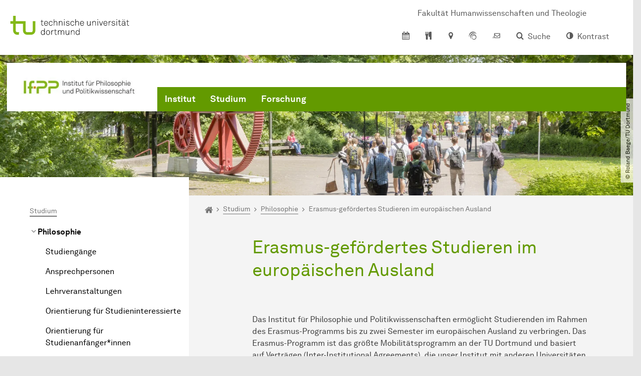

--- FILE ---
content_type: text/html; charset=utf-8
request_url: https://ipp.ht.tu-dortmund.de/studium/philosophie/erasmus-studieren-im-europaeischen-ausland/
body_size: 36095
content:
<!DOCTYPE html>
<html dir="ltr" lang="de" class="no-js">
<head>

<meta charset="utf-8">
<!-- 
	TYPO3 CMS supported by mehrwert - https://www.mehrwert.de/

	This website is powered by TYPO3 - inspiring people to share!
	TYPO3 is a free open source Content Management Framework initially created by Kasper Skaarhoj and licensed under GNU/GPL.
	TYPO3 is copyright 1998-2026 of Kasper Skaarhoj. Extensions are copyright of their respective owners.
	Information and contribution at https://typo3.org/
-->



<title>Erasmus-gefördertes Studieren im europäischen Ausland - IPP - TU Dortmund</title>
<meta http-equiv="x-ua-compatible" content="IE=edge" />
<meta name="generator" content="TYPO3 CMS" />
<meta name="viewport" content="width=device-width, initial-scale=1" />
<meta name="keywords" content="Erasmus" />
<meta name="robots" content="index,follow" />
<meta name="author" content="TU Dortmund" />
<meta property="og:type" content="website" />
<meta property="og:title" content="Erasmus-gefördertes Studieren im europäischen Ausland" />
<meta property="og:site_name" content="TU Dortmund" />
<meta property="og:image" content="https://ipp.ht.tu-dortmund.de/typo3conf/ext/tudo_base/Resources/Public/Images/tu-dortmund-logo-social.png" />
<meta name="twitter:card" content="summary" />
<meta name="apple-mobile-web-app-capable" content="no" />
<meta name="format-detection" content="telephone=no" />
<meta name="revisit-after" content="10 days" />


<link rel="stylesheet" href="/typo3temp/assets/compressed/merged-b5c294cdf6aa677b53cf46afebe66dea-b6e1e1d4992b6c3dd9bf6081e536d9f7.css?1764087063" media="all">






<link rel="prev" href="/studium/philosophie/orientierung-fuer-studienanfaengerinnen/"><link rel="next" href="/studium/philosophie/berufsfeldpraktikum/">    <script type="text/javascript">
        var html = document.getElementsByTagName('html')[0];
        html.setAttribute('class', 'js');
    </script>


        
    



    <meta name="msapplication-square70x70logo" content="/storages/administration/_processed_/4/7/csm_favicon-600x600_1eb6bc114b.png">
    <meta name="msapplication-square150x150logo" content="/storages/administration/_processed_/4/7/csm_favicon-600x600_27c92f29fc.png">
    <meta name="msapplication-square310x310logo" content="/storages/administration/_processed_/4/7/csm_favicon-600x600_a6e58c514d.png">
    <meta name="msapplication-TileImage" content="/storages/administration/_processed_/4/7/csm_favicon-600x600_b0a30110ab.png">
    <link rel="apple-touch-icon-precomposed" href="/storages/administration/_processed_/4/7/csm_favicon-600x600_ccc9d33448.png">
    <link rel="apple-touch-icon-precomposed" sizes="57x57" href="/storages/administration/_processed_/4/7/csm_favicon-600x600_ee72b37614.png">
    <link rel="apple-touch-icon-precomposed" sizes="60x60" href="/storages/administration/_processed_/4/7/csm_favicon-600x600_267fb8fa09.png">
    <link rel="apple-touch-icon-precomposed" sizes="76x76" href="/storages/administration/_processed_/4/7/csm_favicon-600x600_5aed38bbf2.png">
    <link rel="apple-touch-icon-precomposed" sizes="120x120" href="/storages/administration/_processed_/4/7/csm_favicon-600x600_3fc72b129e.png">
    <link rel="apple-touch-icon-precomposed" sizes="152x152" href="/storages/administration/_processed_/4/7/csm_favicon-600x600_fb55468ba9.png">
    <link rel="apple-touch-icon-precomposed" sizes="180x180" href="/storages/administration/_processed_/4/7/csm_favicon-600x600_ccc9d33448.png">
    <link rel="shortcut icon" href="/storages/administration/_processed_/4/7/csm_favicon-600x600_b342b3fcb9.png">
    <link rel="icon" type="image/png" sizes="64x64" href="/storages/administration/_processed_/4/7/csm_favicon-600x600_3089266120.png">




<link rel="canonical" href="https://ipp.ht.tu-dortmund.de/studium/philosophie/erasmus-studieren-im-europaeischen-ausland/"/>
</head>
<body id="p18468" class="page-18468 pagelevel-4 language-0 backendlayout-pagets__subnavigation_left_2_rows_bottom_full layout-0 logo-variant-3" data-page-uid="18468">




<span id="top" tabindex="-1"></span>





<div class="accessible-jump-links">
    

    
        <a href="#breadcrumb" class="visually-hidden-focusable onfocus-top-left">
            Zum Navigationspfad
        </a>
    

    
        <a href="#content" class="visually-hidden-focusable onfocus-top-left">
            Unterseiten von „Studium“
        </a>
    

    
            <a href="#nav_container_brand" class="visually-hidden-focusable onfocus-top-left">
                Zur Navigation
            </a>
        

    <a href="#quick-access" class="visually-hidden-focusable onfocus-top-left">
        Zum Schnellzugriff
    </a>

    <a href="#footer" class="visually-hidden-focusable onfocus-top-left">
        Zum Fuß der Seite mit weiteren Services
    </a>
</div>





<a href="#content" class="visually-hidden-focusable onfocus-top-left">
    Zum Inhalt
</a>





    <div class="c-header-branding c-header-branding--visible" data-nosnippet>
        <div class="c-header-branding--mobile">
            <div class="parent-faculty">
                <a href="/">
                    
                            <img alt="IfPP-Logo" src="/storages/ipp-ht/_processed_/3/0/csm_IfPP-Logo-rgb_Schutzzone_9098bd36b9.jpg" width="600" height="126" title="IfPP-Logo" />
                        
                </a>
            </div>
        </div>
        
            
                <div class="c-header-branding--desktop">
                    <a href="https://ht.tu-dortmund.de/" target="_blank">
                        <span>Fakultät Humanwissenschaften und Theologie</span>
                    </a>
                </div>
            
        
    </div>



    <nav class="c-quickaccess-bar c-quickaccess-bar--desktop">
        <div class="c-quickaccess-bar__left" data-nosnippet>
            <div class="site-logo logo">
                <a class="navbar-brand" href="https://www.tu-dortmund.de/">
                    <span class="visually-hidden">Zur Startseite</span>
                    <img alt="Technische Universität Dortmund" src="/typo3conf/ext/tudo_base/Resources/Public/Images/tu-dortmund-logo-claim-de.svg" width="64" height="64" />
                </a>
            </div>
        </div>
        <div class="c-quickaccess-bar__center" data-nosnippet>
            
                <nav id="quick-access" class="c-quickaccess-bar__navigation">
                    
                        


        <a title="Kalender"
           href="#quickaccess-content-calendar"
           class="c-quickaccess-bar__anchor toggle-offcanvas js-toggle-meta-flyout"
           aria-expanded="false"
           aria-controls="quickaccess-content-calendar"
           tabindex="0">
            <span class="c-quickaccess-bar-anchor__icon quickaccess-calendar" aria-hidden="true"></span>
            <span class="c-quickaccess-bar-anchor__text">Kalender</span>
        </a>
    



                    
                    
                        


        <section
            id="quickaccess-content-calendar"
            class="c-quickaccess-bar__content c-quickaccess-bar__content--hidden"
            tabindex="-1">
            <div class="c-quickaccess-bar__content--calendar">
                <h3>Kalender</h3>
                

<div class="news-list">
    
        <div class="result-list result-list-news">
            <div class="module-tile">
                
                    
                            



<a aria-label="Philosophie @Dortmunder Hochschultage 2026" class="tile tile-link tile-event-quickaccess event-tile tile--full has-image" title="Philosophie @Dortmunder Hochschultage 2026" href="/veranstaltungsdetail/philosophie-dortmunder-hochschultage-2026-58770/">

    
            <div class="tile-img">
                
                    
                        

<picture><source srcset="/storages/ipp-ht/_processed_/d/0/csm_Dortmunder_Hochschultage_2026_quadratisch_172eb07fc0.jpg 1x, /storages/ipp-ht/_processed_/d/0/csm_Dortmunder_Hochschultage_2026_quadratisch_89364e3767.jpg 2x, /storages/ipp-ht/_processed_/d/0/csm_Dortmunder_Hochschultage_2026_quadratisch_2ead7d1fc8.jpg 3x" /><img src="/storages/ipp-ht/_processed_/d/0/csm_Dortmunder_Hochschultage_2026_quadratisch_172eb07fc0.jpg" alt="Logo der Dortmunder Hochschultage am 21. und 22. Januar 2026" loading="lazy" class="tile-img-top" width="80" height="80" /></picture>



                    
                
            </div>
        

    <header>
        <div class="tile-event-date">
            
            
                
                
            

            
                    
                21.01.
            
                    
                            – 
                    22.01.
                 | ab
                        
                    13:04
                    Uhr
                
        </div>

        <h4 class="tile-title">Philosophie @Dortmunder Hochschultage 2026</h4>
    </header>

    <div class="tile-footer tile-footer-plain mt-2">
        TU Dortmund
        <span class="link-dummy">
            <span class="icon" aria-hidden="true"></span>
        </span>
    </div>
</a>



                        
                
                    
                            



<a aria-label="Political Conflict Studies und Politik studieren" class="tile tile-link tile-event-quickaccess event-tile tile--full has-image" title="Political Conflict Studies und Politik studieren" href="/veranstaltungsdetail/dortmunder-hochschultage-political-conflict-studies-und-politik-studieren-58852/">

    
            <div class="tile-img">
                
                    
                        

<picture><source srcset="/storages/ipp-ht/_processed_/d/0/csm_Dortmunder_Hochschultage_2026_quadratisch_172eb07fc0.jpg 1x, /storages/ipp-ht/_processed_/d/0/csm_Dortmunder_Hochschultage_2026_quadratisch_89364e3767.jpg 2x, /storages/ipp-ht/_processed_/d/0/csm_Dortmunder_Hochschultage_2026_quadratisch_2ead7d1fc8.jpg 3x" /><img src="/storages/ipp-ht/_processed_/d/0/csm_Dortmunder_Hochschultage_2026_quadratisch_172eb07fc0.jpg" alt="Logo der Dortmunder Hochschultage am 21. und 22. Januar 2026" loading="lazy" class="tile-img-top" width="80" height="80" /></picture>



                    
                
            </div>
        

    <header>
        <div class="tile-event-date">
            
            
                
                
            

            
                    
                21.01.
            
                    
                            – 
                    21.01.
                 | ab
                        
                    14:15
                    Uhr
                
        </div>

        <h4 class="tile-title">Political Conflict Studies und Politik studieren</h4>
    </header>

    <div class="tile-footer tile-footer-plain mt-2">
        EF50, R2.242
        <span class="link-dummy">
            <span class="icon" aria-hidden="true"></span>
        </span>
    </div>
</a>



                        
                
                    
                            



<a aria-label="Ist das Private politisch? Glaubensfragen und Geschlechterrollen in moderner politischer Theorie" class="tile tile-link tile-event-quickaccess event-tile tile--full has-image" title="Ist das Private politisch? Glaubensfragen und Geschlechterrollen in moderner politischer Theorie" href="/veranstaltungsdetail/ist-das-private-politisch-glaubensfragen-und-geschlechterrollen-in-moderner-politischer-theorie-58854/">

    
            <div class="tile-img">
                
                    
                        

<picture><source srcset="/storages/ipp-ht/_processed_/d/0/csm_Dortmunder_Hochschultage_2026_quadratisch_172eb07fc0.jpg 1x, /storages/ipp-ht/_processed_/d/0/csm_Dortmunder_Hochschultage_2026_quadratisch_89364e3767.jpg 2x, /storages/ipp-ht/_processed_/d/0/csm_Dortmunder_Hochschultage_2026_quadratisch_2ead7d1fc8.jpg 3x" /><img src="/storages/ipp-ht/_processed_/d/0/csm_Dortmunder_Hochschultage_2026_quadratisch_172eb07fc0.jpg" alt="Logo der Dortmunder Hochschultage am 21. und 22. Januar 2026" loading="lazy" class="tile-img-top" width="80" height="80" /></picture>



                    
                
            </div>
        

    <header>
        <div class="tile-event-date">
            
            
                
                
            

            
                    
                22.01.
            
                    
                            – 
                    22.01.
                 | ab
                        
                    10:15
                    Uhr
                
        </div>

        <h4 class="tile-title">Ist das Private politisch? Glaubensfragen und Geschlechterrollen in moderner politischer Theorie</h4>
    </header>

    <div class="tile-footer tile-footer-plain mt-2">
        EF50, R 2.242
        <span class="link-dummy">
            <span class="icon" aria-hidden="true"></span>
        </span>
    </div>
</a>



                        
                
                    
                            



<a aria-label="February 18-20, 2026: Naive Realism Under Pressure – The Institute of Philosophy at TU Dortmund will host the first project workshop" class="tile tile-link tile-event-quickaccess event-tile tile--full has-image" title="February 18-20, 2026: Naive Realism Under Pressure – The Institute of Philosophy at TU Dortmund will host the first project workshop" href="/veranstaltungsdetail/february-18-20-2026-naive-realism-under-pressure-the-institute-of-philosophy-at-tu-dortmund-will-host-the-first-project-workshop-59574/">

    
            <div class="tile-img">
                
                    
                        

<picture><source srcset="/storages/ipp-ht/_processed_/7/3/csm_NRUP__Foto_3a32b47882.jpg 1x, /storages/ipp-ht/_processed_/7/3/csm_NRUP__Foto_741ea7e4a2.jpg 2x, /storages/ipp-ht/_processed_/7/3/csm_NRUP__Foto_1e68657271.jpg 3x" /><img src="/storages/ipp-ht/_processed_/7/3/csm_NRUP__Foto_3a32b47882.jpg" alt="" loading="lazy" class="tile-img-top" width="80" height="80" /></picture>



                    
                
            </div>
        

    <header>
        <div class="tile-event-date">
            
            
                
                
            

            
                    
                18.02.
            
                    
                            – 
                    20.02.
                 | ab
                        
                    13:00
                    Uhr
                
        </div>

        <h4 class="tile-title">February 18-20, 2026: Naive Realism Under Pressure – The Institute of Philosophy at TU Dortmund will host the first project workshop</h4>
    </header>

    <div class="tile-footer tile-footer-plain mt-2">
        Emil-Figge-Str. 50
        <span class="link-dummy">
            <span class="icon" aria-hidden="true"></span>
        </span>
    </div>
</a>



                        
                
                    
                            



<a aria-label="2nd Dortmund Disputes on Economic Justice" class="tile tile-link tile-event-quickaccess event-tile tile--full has-image" title="2nd Dortmund Disputes on Economic Justice" href="/veranstaltungsdetail/2nd-dortmund-disputes-on-economic-justice-1-58527/">

    
            <div class="tile-img">
                
                    
                        

<picture><source srcset="/storages/zentraler_bilderpool/_processed_/1/b/csm_Figuren-nachdenklich_842c5cfde0.jpg 1x, /storages/zentraler_bilderpool/_processed_/1/b/csm_Figuren-nachdenklich_0c9aced2fb.jpg 2x, /storages/zentraler_bilderpool/_processed_/1/b/csm_Figuren-nachdenklich_ca506316c6.jpg 3x" /><img src="/storages/zentraler_bilderpool/_processed_/1/b/csm_Figuren-nachdenklich_842c5cfde0.jpg" alt="Massive Steinfiguren in nachdenklicher Pose. " title="Nachdenkliche Steinfiguren" loading="lazy" class="tile-img-top" width="80" height="80" /></picture>



                    
                
            </div>
        

    <header>
        <div class="tile-event-date">
            
            
                
                
            

            
                    
                25.06.
            
                    
                            – 
                    26.06.
                 | ab
                        
                    10:58
                    Uhr
                
        </div>

        <h4 class="tile-title">2nd Dortmund Disputes on Economic Justice</h4>
    </header>

    <div class="tile-footer tile-footer-plain mt-2">
        
        <span class="link-dummy">
            <span class="icon" aria-hidden="true"></span>
        </span>
    </div>
</a>



                        
                
            </div>
        </div>
    
</div>




    <a class="btn btn-primary icon-btn mb-4" href="/institut/veranstaltungen/">
        <span class="btntxt">
            Zur Veranstaltungsübersicht
        </span>
        <span class="icon" aria-hidden="true"></span>
    </a>




                <a href="#" class="c-quickaccess-bar-content__icon icon-close" tabindex="0">
                    <span class="icon" aria-hidden="true"></span>
                    <span class="visually-hidden">Meta-Navigation schließen</span>
                </a>
            </div>
        </section>
    



                    
                    
                        


        <a title="Mensapläne"
           href="#quickaccess-content-canteen"
           class="c-quickaccess-bar__anchor toggle-offcanvas js-toggle-meta-flyout"
           aria-expanded="false"
           aria-controls="quickaccess-content-canteen"
           tabindex="0">
            <span class="c-quickaccess-bar-anchor__icon quickaccess-canteen" aria-hidden="true"></span>
            <span class="c-quickaccess-bar-anchor__text">Mensapläne</span>
        </a>
    



                    
                    
                        


        

<section
    id="quickaccess-content-canteen"
    class="c-quickaccess-bar__content c-quickaccess-bar__content--hidden"
    tabindex="-1">
    <h3>Mensapläne</h3>
    <div class="c-quickaccess-bar__content--canteen">
        <div class="module-tile module-img-tile">
            <a class="tile tile-link tile--full"
               target="_blank"
               rel="noreferrer"
               href="https://www.stwdo.de/mensa-co/"
               aria-labelledby="tile-01-headline">
                <div class="tile-img stwdo-logo">
                    <img alt="Studierendenwerk Dortmund" src="/typo3conf/ext/tudo_base/Resources/Public/Images/stwdo-logo.svg" />
                </div>
                <div class="tile-body">
                    <h4 id="tile-01-headline" class="tile-title">
                        Zur Übersicht
                    </h4>
                    <span class="link-dummy">
                        <span class="icon" aria-hidden="true"></span>
                    </span>
                </div>
            </a>
        </div>

        <div class="quicknav-link-list">
            
                <ul class="list-unstyled">
                    
                        <li class="mb-2">
                            <a class="icon-link"
                               rel="noreferrer"
                               href="http://www.stwdo.de/mensa-co/tu-dortmund/hauptmensa/" target="_blank">
                            <span class="btntxt">Hauptmensa</span>
                            <span class="icon" aria-hidden="true"></span>
                            </a>
                        </li>
                    
                        <li class="mb-2">
                            <a class="icon-link"
                               rel="noreferrer"
                               href="http://www.stwdo.de/mensa-co/tu-dortmund/mensa-sued/" target="_blank">
                            <span class="btntxt">Mensa Süd</span>
                            <span class="icon" aria-hidden="true"></span>
                            </a>
                        </li>
                    
                        <li class="mb-2">
                            <a class="icon-link"
                               rel="noreferrer"
                               href="https://www.stwdo.de/mensa-co/tu-dortmund/archeteria/" target="_blank">
                            <span class="btntxt">Archeteria</span>
                            <span class="icon" aria-hidden="true"></span>
                            </a>
                        </li>
                    
                        <li class="mb-2">
                            <a class="icon-link"
                               rel="noreferrer"
                               href="https://www.stwdo.de/mensa-co/tu-dortmund/food-fakultaet/" target="_blank">
                            <span class="btntxt">food fakultät</span>
                            <span class="icon" aria-hidden="true"></span>
                            </a>
                        </li>
                    
                        <li class="mb-2">
                            <a class="icon-link"
                               rel="noreferrer"
                               href="https://www.stwdo.de/mensa-co/tu-dortmund/galerie/" target="_blank">
                            <span class="btntxt">Galerie</span>
                            <span class="icon" aria-hidden="true"></span>
                            </a>
                        </li>
                    
                        <li class="mb-2">
                            <a class="icon-link"
                               rel="noreferrer"
                               href="https://www.stwdo.de/mensa-co/fh-dortmund/mensa-kostbar/" target="_blank">
                            <span class="btntxt">kostBar</span>
                            <span class="icon" aria-hidden="true"></span>
                            </a>
                        </li>
                    
                        <li class="mb-2">
                            <a class="icon-link"
                               rel="noreferrer"
                               href="https://www.stwdo.de/mensa-co/fh-dortmund/sonnenstrasse/" target="_blank">
                            <span class="btntxt">Mensa Sonnenstraße</span>
                            <span class="icon" aria-hidden="true"></span>
                            </a>
                        </li>
                    
                        <li class="mb-2">
                            <a class="icon-link"
                               rel="noreferrer"
                               href="http://www.stwdo.de/mensa-co/fh-dortmund/max-ophuels-platz/" target="_blank">
                            <span class="btntxt">Mensa Max-Ophuels-Platz</span>
                            <span class="icon" aria-hidden="true"></span>
                            </a>
                        </li>
                    
                </ul>
            
        </div>
    </div>
    <a href="#" class="c-quickaccess-bar-content__icon icon-close" tabindex="0">
        <span class="icon" aria-hidden="true"></span>
        <span class="visually-hidden">Meta-Navigation schließen</span>
    </a>
</section>



    



                    
                    
                        


        <a title="Anfahrt &amp; Lageplan"
           href="#quickaccess-content-directions"
           class="c-quickaccess-bar__anchor toggle-offcanvas js-toggle-meta-flyout"
           aria-expanded="false"
           aria-controls="quickaccess-content-directions"
           tabindex="0">
            <span class="c-quickaccess-bar-anchor__icon quickaccess-directions" aria-hidden="true"></span>
            <span class="c-quickaccess-bar-anchor__text">Anfahrt &amp; Lageplan</span>
        </a>
    



                    
                    
                        


        

<section
    id="quickaccess-content-directions"
    class="c-quickaccess-bar__content c-quickaccess-bar__content--hidden"
    tabindex="-1"
>
    <h3 class="ml-3">Anfahrt &amp; Lageplan</h3>

    <div class="row">
        
                <div class="col-md-8">
                    












        
        

                <div id="c" class="frame frame- frame-layout- frame-type- frame-space-before-none frame-space-after-none">
                    <div class="frame-container">
                        <div class="frame-inner">
                            
                            
                                



                            
                            
                                    
                                        



                                    
                                
                            
    
        

        <div class="accordion" id="accordion-">
            
                <div class="accordion-item">
                    <div id="accordion-heading--14067" class="accordion-header">
                        <h5>
                            <a class="collapsed"
                               role="button"
                               data-bs-toggle="collapse"
                               data-parent="#accordion-"
                               href="#accordion--14067"
                               aria-expanded="false"
                               aria-controls="accordion--14067">
                                Mit dem Auto
                                <span class="icon" aria-hidden="true"></span>
                            </a>
                        </h5>
                    </div>
                    <div id="accordion--14067"
                         role="tabpanel"
                         aria-labelledby="accordion-heading--14067"
                         class="collapse ">
                        <div class="accordion-body">
                            
                                    <p>Der Campus der Technischen Universität Dortmund liegt in der Nähe des Autobahnkreuzes Dortmund West, wo die Sauerlandlinie A45 den Ruhrschnellweg B1/A40 kreuzt. Die Abfahrt Dortmund-Eichlinghofen auf der A45 führt zum Campus Süd, die Abfahrt Dortmund-Dorstfeld auf der A40 zum Campus-Nord. An beiden Ausfahrten ist die Universität ausgeschildert.</p>
                                
                        </div>
                    </div>
                </div>
            
                <div class="accordion-item">
                    <div id="accordion-heading--14066" class="accordion-header">
                        <h5>
                            <a class="collapsed"
                               role="button"
                               data-bs-toggle="collapse"
                               data-parent="#accordion-"
                               href="#accordion--14066"
                               aria-expanded="false"
                               aria-controls="accordion--14066">
                                Mit Bus und Bahn
                                <span class="icon" aria-hidden="true"></span>
                            </a>
                        </h5>
                    </div>
                    <div id="accordion--14066"
                         role="tabpanel"
                         aria-labelledby="accordion-heading--14066"
                         class="collapse ">
                        <div class="accordion-body">
                            
                                    <p>Direkt auf dem Campus Nord befindet sich die S-Bahn-Station „Dortmund Universität“. Von dort fährt die S-Bahn-Linie S1 im 15- oder 30-Minuten-Takt zum Hauptbahnhof Dortmund und in der Gegenrichtung zum Hauptbahnhof Düsseldorf über Bochum, Essen und Duisburg. Außerdem ist die Universität mit den Buslinien 445, 447 und 462 zu erreichen. Eine Fahrplanauskunft findet sich auf der Homepage des Verkehrsverbundes Rhein-Ruhr, außerdem bieten die DSW21 einen interaktiven Liniennetzplan an.</p>
                                
                        </div>
                    </div>
                </div>
            
                <div class="accordion-item">
                    <div id="accordion-heading--14065" class="accordion-header">
                        <h5>
                            <a class="collapsed"
                               role="button"
                               data-bs-toggle="collapse"
                               data-parent="#accordion-"
                               href="#accordion--14065"
                               aria-expanded="false"
                               aria-controls="accordion--14065">
                                Die H-Bahn
                                <span class="icon" aria-hidden="true"></span>
                            </a>
                        </h5>
                    </div>
                    <div id="accordion--14065"
                         role="tabpanel"
                         aria-labelledby="accordion-heading--14065"
                         class="collapse ">
                        <div class="accordion-body">
                            
                                    <p>Zu den Wahrzeichen der TU Dortmund gehört die H-Bahn. Linie 1 verkehrt im 10-Minuten-Takt zwischen Dortmund Eichlinghofen und dem Technologiezentrum über Campus Süd und Dortmund Universität S, Linie 2 pendelt im 5-Minuten-Takt zwischen Campus Nord und Campus Süd. Diese Strecke legt sie in zwei Minuten zurück.</p>
                                
                        </div>
                    </div>
                </div>
            
                <div class="accordion-item">
                    <div id="accordion-heading--14064" class="accordion-header">
                        <h5>
                            <a class="collapsed"
                               role="button"
                               data-bs-toggle="collapse"
                               data-parent="#accordion-"
                               href="#accordion--14064"
                               aria-expanded="false"
                               aria-controls="accordion--14064">
                                Mit dem Flugzeug
                                <span class="icon" aria-hidden="true"></span>
                            </a>
                        </h5>
                    </div>
                    <div id="accordion--14064"
                         role="tabpanel"
                         aria-labelledby="accordion-heading--14064"
                         class="collapse ">
                        <div class="accordion-body">
                            
                                    <p>Vom Flughafen Dortmund aus gelangt man mit dem AirportExpress innerhalb von gut 20 Minuten zum Dortmunder Hauptbahnhof und von dort mit der S-Bahn zur Universität. Ein größeres Angebot an internationalen Flugverbindungen bietet der etwa 60 Kilometer entfernte Flughafen Düsseldorf, der direkt mit der S-Bahn vom Bahnhof der Universität zu erreichen ist.</p>
                                
                        </div>
                    </div>
                </div>
            
        </div>
    

                            
                                



                            
                            
                                



                            
                        </div>
                    </div>
                </div>

            
    


                </div>
            
    </div>

    <a href="#" class="c-quickaccess-bar-content__icon icon-close" tabindex="0">
        <span class="icon" aria-hidden="true"></span>
        <span class="visually-hidden">Meta-Navigation schließen</span>
    </a>
</section>



    



                    
                    
                    
                    
                        


        <a title="ServicePortal"
           class="c-quickaccess-bar__anchor toggle-offcanvas"
           href="https://service.tu-dortmund.de/"
           target="_blank"
           rel="noreferrer"
           tabindex="0">
            <span class="c-quickaccess-bar-anchor__icon quickaccess-service-portal" aria-hidden="true"></span>
            <span class="c-quickaccess-bar-anchor__text">ServicePortal</span>
        </a>
    



                    
                    
                        


        <a title="UniMail"
           class="c-quickaccess-bar__anchor toggle-offcanvas"
           href="https://webmail.tu-dortmund.de/"
           target="_blank"
           rel="noreferrer"
           tabindex="0">
            <span class="c-quickaccess-bar-anchor__icon quickaccess-unimail" aria-hidden="true"></span>
            <span class="c-quickaccess-bar-anchor__text">UniMail</span>
        </a>
    



                    
                </nav>
            
        </div>
        <div class="c-quickaccess-bar__right" data-nosnippet>
            
                
                    


        <a title="Suche"
           href="#quickaccess-content-search"
           class="c-quickaccess-bar__anchor toggle-offcanvas js-toggle-meta-flyout"
           aria-expanded="false"
           aria-controls="quickaccess-content-search"
           tabindex="0">
            <span class="c-quickaccess-bar-anchor__icon quickaccess-search" aria-hidden="true"></span>
            <span class="c-quickaccess-bar-anchor__text">Suche</span>
        </a>
    



                
                
                    


        

<section
    id="quickaccess-content-search"
    class="c-quickaccess-bar__content c-quickaccess-bar__content--hidden"
    tabindex="-1"
    role="search"
>
    <h3>Suche</h3>

    <form class="search-form" action="/suche/">
        <div class="container">
            <div class="row">
                <div class="col mb-4">
                    <div class="input-group">
                        <label for="sterm" class="visually-hidden">Suche</label>
                        <input type="text" class="form-control" id="sterm" data-quickaccess-solr-q
                               placeholder="Suche nach Name, ..." name="tx_solr[q]">
                        <div class="input-group-append">
                            <button class="btn btn-primary icon-btn icon-search no-txt" type="submit">
                                <span class="btntxt visually-hidden">Suche</span>
                                <span class="icon" aria-hidden="true"></span>
                            </button>
                        </div>
                    </div>
                </div>
            </div>
        </div>
    </form>

    <form action="/personensuche/">
        <div class="container">
            <div class="row">
                <input type="hidden" name="tx_tudoitmc_personsearch[q]" data-quickaccess-personsearch-q>
                <div class="col mb-4">
                    <div class="input-group">
                        <button class="btn btn-primary icon-btn" type="submit">
                            <span class="btntxt">Personensuche</span>
                            <span class="icon" aria-hidden="true"></span>
                        </button>
                    </div>
                </div>
            </div>
        </div>
    </form>

    <a href="#" class="c-quickaccess-bar-content__icon icon-close" tabindex="0">
        <span class="icon" aria-hidden="true"></span>
        <span class="visually-hidden">Meta-Navigation schließen</span>
    </a>
</section>

    



                
            
            
                


        <a title="Kontrast"
           class="c-quickaccess-bar__anchor toggle-offcanvas js-contrastswitch"
           href="">
            <span class="c-quickaccess-bar-anchor__icon quickaccess-contrastswitch" aria-hidden="true"></span>
            <span class="c-quickaccess-bar-anchor__text">Kontrast</span>
        </a>
    



            
            
                
                    


        
    



                
            
        </div>
    </nav>

    <nav class="c-quickaccess-bar c-quickaccess-bar-top c-quickaccess-bar--mobile">
        <div class="site-logo logo" data-nosnippet>
            <a class="navbar-brand" href="https://www.tu-dortmund.de/">
                <span class="visually-hidden">Zur Startseite</span>
                <img alt="Technische Universität Dortmund" src="/typo3conf/ext/tudo_base/Resources/Public/Images/tu-dortmund-logo-claim-de.svg" width="64" height="64" />
            </a>
        </div>
        <div class="c-quickaccess-bar-mobile__nosnippet-container" data-nosnippet>
            
                


        <a title="Kontrast"
           class="c-quickaccess-bar__anchor toggle-offcanvas js-contrastswitch"
           href="">
            <span class="c-quickaccess-bar-anchor__icon quickaccess-contrastswitch" aria-hidden="true"></span>
            <span class="c-quickaccess-bar-anchor__text">Kontrast</span>
        </a>
    



            
            
                
                    


        
    



                
            
        </div>
    </nav>

    
        <nav class="c-quickaccess-bar c-quickaccess-bar-bottom c-quickaccess-bar--mobile">
            <div class="c-quickaccess-bar__bottom" data-nosnippet>
                <div class="c-quickaccess-bar-bottom__hamburger">
                    <div class="icon-hamburger">
                        <span class="icon" aria-hidden="true"></span>
                    </div>
                </div>

                <nav id="quick-access" class="c-quickaccess-bar__navigation">
                    <div class="c-quickaccess-bar-bottom__items">
                        
                            


        <a title="Suche"
           href="#quickaccess-content-search"
           class="c-quickaccess-bar__anchor toggle-offcanvas js-toggle-meta-flyout"
           aria-expanded="false"
           aria-controls="quickaccess-content-search"
           tabindex="0">
            <span class="c-quickaccess-bar-anchor__icon quickaccess-search" aria-hidden="true"></span>
            <span class="c-quickaccess-bar-anchor__text">Suche</span>
        </a>
    



                        
                        
                            


        

<section
    id="quickaccess-content-search"
    class="c-quickaccess-bar__content c-quickaccess-bar__content--hidden"
    tabindex="-1"
    role="search"
>
    <h3>Suche</h3>

    <form class="search-form" action="/suche/">
        <div class="container">
            <div class="row">
                <div class="col mb-4">
                    <div class="input-group">
                        <label for="sterm" class="visually-hidden">Suche</label>
                        <input type="text" class="form-control" id="sterm" data-quickaccess-solr-q
                               placeholder="Suche nach Name, ..." name="tx_solr[q]">
                        <div class="input-group-append">
                            <button class="btn btn-primary icon-btn icon-search no-txt" type="submit">
                                <span class="btntxt visually-hidden">Suche</span>
                                <span class="icon" aria-hidden="true"></span>
                            </button>
                        </div>
                    </div>
                </div>
            </div>
        </div>
    </form>

    <form action="/personensuche/">
        <div class="container">
            <div class="row">
                <input type="hidden" name="tx_tudoitmc_personsearch[q]" data-quickaccess-personsearch-q>
                <div class="col mb-4">
                    <div class="input-group">
                        <button class="btn btn-primary icon-btn" type="submit">
                            <span class="btntxt">Personensuche</span>
                            <span class="icon" aria-hidden="true"></span>
                        </button>
                    </div>
                </div>
            </div>
        </div>
    </form>

    <a href="#" class="c-quickaccess-bar-content__icon icon-close" tabindex="0">
        <span class="icon" aria-hidden="true"></span>
        <span class="visually-hidden">Meta-Navigation schließen</span>
    </a>
</section>

    



                        
                        
                            


        <a title="Kalender"
           href="#quickaccess-content-calendar"
           class="c-quickaccess-bar__anchor toggle-offcanvas js-toggle-meta-flyout"
           aria-expanded="false"
           aria-controls="quickaccess-content-calendar"
           tabindex="0">
            <span class="c-quickaccess-bar-anchor__icon quickaccess-calendar" aria-hidden="true"></span>
            <span class="c-quickaccess-bar-anchor__text">Kalender</span>
        </a>
    



                        
                        
                            


        <section
            id="quickaccess-content-calendar"
            class="c-quickaccess-bar__content c-quickaccess-bar__content--hidden"
            tabindex="-1">
            <div class="c-quickaccess-bar__content--calendar">
                <h3>Kalender</h3>
                

<div class="news-list">
    
        <div class="result-list result-list-news">
            <div class="module-tile">
                
                    
                            



<a aria-label="Philosophie @Dortmunder Hochschultage 2026" class="tile tile-link tile-event-quickaccess event-tile tile--full has-image" title="Philosophie @Dortmunder Hochschultage 2026" href="/veranstaltungsdetail/philosophie-dortmunder-hochschultage-2026-58770/">

    
            <div class="tile-img">
                
                    
                        

<picture><source srcset="/storages/ipp-ht/_processed_/d/0/csm_Dortmunder_Hochschultage_2026_quadratisch_172eb07fc0.jpg 1x, /storages/ipp-ht/_processed_/d/0/csm_Dortmunder_Hochschultage_2026_quadratisch_89364e3767.jpg 2x, /storages/ipp-ht/_processed_/d/0/csm_Dortmunder_Hochschultage_2026_quadratisch_2ead7d1fc8.jpg 3x" /><img src="/storages/ipp-ht/_processed_/d/0/csm_Dortmunder_Hochschultage_2026_quadratisch_172eb07fc0.jpg" alt="Logo der Dortmunder Hochschultage am 21. und 22. Januar 2026" loading="lazy" class="tile-img-top" width="80" height="80" /></picture>



                    
                
            </div>
        

    <header>
        <div class="tile-event-date">
            
            
                
                
            

            
                    
                21.01.
            
                    
                            – 
                    22.01.
                 | ab
                        
                    13:04
                    Uhr
                
        </div>

        <h4 class="tile-title">Philosophie @Dortmunder Hochschultage 2026</h4>
    </header>

    <div class="tile-footer tile-footer-plain mt-2">
        TU Dortmund
        <span class="link-dummy">
            <span class="icon" aria-hidden="true"></span>
        </span>
    </div>
</a>



                        
                
                    
                            



<a aria-label="Political Conflict Studies und Politik studieren" class="tile tile-link tile-event-quickaccess event-tile tile--full has-image" title="Political Conflict Studies und Politik studieren" href="/veranstaltungsdetail/dortmunder-hochschultage-political-conflict-studies-und-politik-studieren-58852/">

    
            <div class="tile-img">
                
                    
                        

<picture><source srcset="/storages/ipp-ht/_processed_/d/0/csm_Dortmunder_Hochschultage_2026_quadratisch_172eb07fc0.jpg 1x, /storages/ipp-ht/_processed_/d/0/csm_Dortmunder_Hochschultage_2026_quadratisch_89364e3767.jpg 2x, /storages/ipp-ht/_processed_/d/0/csm_Dortmunder_Hochschultage_2026_quadratisch_2ead7d1fc8.jpg 3x" /><img src="/storages/ipp-ht/_processed_/d/0/csm_Dortmunder_Hochschultage_2026_quadratisch_172eb07fc0.jpg" alt="Logo der Dortmunder Hochschultage am 21. und 22. Januar 2026" loading="lazy" class="tile-img-top" width="80" height="80" /></picture>



                    
                
            </div>
        

    <header>
        <div class="tile-event-date">
            
            
                
                
            

            
                    
                21.01.
            
                    
                            – 
                    21.01.
                 | ab
                        
                    14:15
                    Uhr
                
        </div>

        <h4 class="tile-title">Political Conflict Studies und Politik studieren</h4>
    </header>

    <div class="tile-footer tile-footer-plain mt-2">
        EF50, R2.242
        <span class="link-dummy">
            <span class="icon" aria-hidden="true"></span>
        </span>
    </div>
</a>



                        
                
                    
                            



<a aria-label="Ist das Private politisch? Glaubensfragen und Geschlechterrollen in moderner politischer Theorie" class="tile tile-link tile-event-quickaccess event-tile tile--full has-image" title="Ist das Private politisch? Glaubensfragen und Geschlechterrollen in moderner politischer Theorie" href="/veranstaltungsdetail/ist-das-private-politisch-glaubensfragen-und-geschlechterrollen-in-moderner-politischer-theorie-58854/">

    
            <div class="tile-img">
                
                    
                        

<picture><source srcset="/storages/ipp-ht/_processed_/d/0/csm_Dortmunder_Hochschultage_2026_quadratisch_172eb07fc0.jpg 1x, /storages/ipp-ht/_processed_/d/0/csm_Dortmunder_Hochschultage_2026_quadratisch_89364e3767.jpg 2x, /storages/ipp-ht/_processed_/d/0/csm_Dortmunder_Hochschultage_2026_quadratisch_2ead7d1fc8.jpg 3x" /><img src="/storages/ipp-ht/_processed_/d/0/csm_Dortmunder_Hochschultage_2026_quadratisch_172eb07fc0.jpg" alt="Logo der Dortmunder Hochschultage am 21. und 22. Januar 2026" loading="lazy" class="tile-img-top" width="80" height="80" /></picture>



                    
                
            </div>
        

    <header>
        <div class="tile-event-date">
            
            
                
                
            

            
                    
                22.01.
            
                    
                            – 
                    22.01.
                 | ab
                        
                    10:15
                    Uhr
                
        </div>

        <h4 class="tile-title">Ist das Private politisch? Glaubensfragen und Geschlechterrollen in moderner politischer Theorie</h4>
    </header>

    <div class="tile-footer tile-footer-plain mt-2">
        EF50, R 2.242
        <span class="link-dummy">
            <span class="icon" aria-hidden="true"></span>
        </span>
    </div>
</a>



                        
                
                    
                            



<a aria-label="February 18-20, 2026: Naive Realism Under Pressure – The Institute of Philosophy at TU Dortmund will host the first project workshop" class="tile tile-link tile-event-quickaccess event-tile tile--full has-image" title="February 18-20, 2026: Naive Realism Under Pressure – The Institute of Philosophy at TU Dortmund will host the first project workshop" href="/veranstaltungsdetail/february-18-20-2026-naive-realism-under-pressure-the-institute-of-philosophy-at-tu-dortmund-will-host-the-first-project-workshop-59574/">

    
            <div class="tile-img">
                
                    
                        

<picture><source srcset="/storages/ipp-ht/_processed_/7/3/csm_NRUP__Foto_3a32b47882.jpg 1x, /storages/ipp-ht/_processed_/7/3/csm_NRUP__Foto_741ea7e4a2.jpg 2x, /storages/ipp-ht/_processed_/7/3/csm_NRUP__Foto_1e68657271.jpg 3x" /><img src="/storages/ipp-ht/_processed_/7/3/csm_NRUP__Foto_3a32b47882.jpg" alt="" loading="lazy" class="tile-img-top" width="80" height="80" /></picture>



                    
                
            </div>
        

    <header>
        <div class="tile-event-date">
            
            
                
                
            

            
                    
                18.02.
            
                    
                            – 
                    20.02.
                 | ab
                        
                    13:00
                    Uhr
                
        </div>

        <h4 class="tile-title">February 18-20, 2026: Naive Realism Under Pressure – The Institute of Philosophy at TU Dortmund will host the first project workshop</h4>
    </header>

    <div class="tile-footer tile-footer-plain mt-2">
        Emil-Figge-Str. 50
        <span class="link-dummy">
            <span class="icon" aria-hidden="true"></span>
        </span>
    </div>
</a>



                        
                
                    
                            



<a aria-label="2nd Dortmund Disputes on Economic Justice" class="tile tile-link tile-event-quickaccess event-tile tile--full has-image" title="2nd Dortmund Disputes on Economic Justice" href="/veranstaltungsdetail/2nd-dortmund-disputes-on-economic-justice-1-58527/">

    
            <div class="tile-img">
                
                    
                        

<picture><source srcset="/storages/zentraler_bilderpool/_processed_/1/b/csm_Figuren-nachdenklich_842c5cfde0.jpg 1x, /storages/zentraler_bilderpool/_processed_/1/b/csm_Figuren-nachdenklich_0c9aced2fb.jpg 2x, /storages/zentraler_bilderpool/_processed_/1/b/csm_Figuren-nachdenklich_ca506316c6.jpg 3x" /><img src="/storages/zentraler_bilderpool/_processed_/1/b/csm_Figuren-nachdenklich_842c5cfde0.jpg" alt="Massive Steinfiguren in nachdenklicher Pose. " title="Nachdenkliche Steinfiguren" loading="lazy" class="tile-img-top" width="80" height="80" /></picture>



                    
                
            </div>
        

    <header>
        <div class="tile-event-date">
            
            
                
                
            

            
                    
                25.06.
            
                    
                            – 
                    26.06.
                 | ab
                        
                    10:58
                    Uhr
                
        </div>

        <h4 class="tile-title">2nd Dortmund Disputes on Economic Justice</h4>
    </header>

    <div class="tile-footer tile-footer-plain mt-2">
        
        <span class="link-dummy">
            <span class="icon" aria-hidden="true"></span>
        </span>
    </div>
</a>



                        
                
            </div>
        </div>
    
</div>




    <a class="btn btn-primary icon-btn mb-4" href="/institut/veranstaltungen/">
        <span class="btntxt">
            Zur Veranstaltungsübersicht
        </span>
        <span class="icon" aria-hidden="true"></span>
    </a>




                <a href="#" class="c-quickaccess-bar-content__icon icon-close" tabindex="0">
                    <span class="icon" aria-hidden="true"></span>
                    <span class="visually-hidden">Meta-Navigation schließen</span>
                </a>
            </div>
        </section>
    



                        
                        
                            


        <a title="Mensapläne"
           href="#quickaccess-content-canteen"
           class="c-quickaccess-bar__anchor toggle-offcanvas js-toggle-meta-flyout"
           aria-expanded="false"
           aria-controls="quickaccess-content-canteen"
           tabindex="0">
            <span class="c-quickaccess-bar-anchor__icon quickaccess-canteen" aria-hidden="true"></span>
            <span class="c-quickaccess-bar-anchor__text">Mensapläne</span>
        </a>
    



                        
                        
                            


        

<section
    id="quickaccess-content-canteen"
    class="c-quickaccess-bar__content c-quickaccess-bar__content--hidden"
    tabindex="-1">
    <h3>Mensapläne</h3>
    <div class="c-quickaccess-bar__content--canteen">
        <div class="module-tile module-img-tile">
            <a class="tile tile-link tile--full"
               target="_blank"
               rel="noreferrer"
               href="https://www.stwdo.de/mensa-co/"
               aria-labelledby="tile-01-headline">
                <div class="tile-img stwdo-logo">
                    <img alt="Studierendenwerk Dortmund" src="/typo3conf/ext/tudo_base/Resources/Public/Images/stwdo-logo.svg" />
                </div>
                <div class="tile-body">
                    <h4 id="tile-01-headline" class="tile-title">
                        Zur Übersicht
                    </h4>
                    <span class="link-dummy">
                        <span class="icon" aria-hidden="true"></span>
                    </span>
                </div>
            </a>
        </div>

        <div class="quicknav-link-list">
            
                <ul class="list-unstyled">
                    
                        <li class="mb-2">
                            <a class="icon-link"
                               rel="noreferrer"
                               href="http://www.stwdo.de/mensa-co/tu-dortmund/hauptmensa/" target="_blank">
                            <span class="btntxt">Hauptmensa</span>
                            <span class="icon" aria-hidden="true"></span>
                            </a>
                        </li>
                    
                        <li class="mb-2">
                            <a class="icon-link"
                               rel="noreferrer"
                               href="http://www.stwdo.de/mensa-co/tu-dortmund/mensa-sued/" target="_blank">
                            <span class="btntxt">Mensa Süd</span>
                            <span class="icon" aria-hidden="true"></span>
                            </a>
                        </li>
                    
                        <li class="mb-2">
                            <a class="icon-link"
                               rel="noreferrer"
                               href="https://www.stwdo.de/mensa-co/tu-dortmund/archeteria/" target="_blank">
                            <span class="btntxt">Archeteria</span>
                            <span class="icon" aria-hidden="true"></span>
                            </a>
                        </li>
                    
                        <li class="mb-2">
                            <a class="icon-link"
                               rel="noreferrer"
                               href="https://www.stwdo.de/mensa-co/tu-dortmund/food-fakultaet/" target="_blank">
                            <span class="btntxt">food fakultät</span>
                            <span class="icon" aria-hidden="true"></span>
                            </a>
                        </li>
                    
                        <li class="mb-2">
                            <a class="icon-link"
                               rel="noreferrer"
                               href="https://www.stwdo.de/mensa-co/tu-dortmund/galerie/" target="_blank">
                            <span class="btntxt">Galerie</span>
                            <span class="icon" aria-hidden="true"></span>
                            </a>
                        </li>
                    
                        <li class="mb-2">
                            <a class="icon-link"
                               rel="noreferrer"
                               href="https://www.stwdo.de/mensa-co/fh-dortmund/mensa-kostbar/" target="_blank">
                            <span class="btntxt">kostBar</span>
                            <span class="icon" aria-hidden="true"></span>
                            </a>
                        </li>
                    
                        <li class="mb-2">
                            <a class="icon-link"
                               rel="noreferrer"
                               href="https://www.stwdo.de/mensa-co/fh-dortmund/sonnenstrasse/" target="_blank">
                            <span class="btntxt">Mensa Sonnenstraße</span>
                            <span class="icon" aria-hidden="true"></span>
                            </a>
                        </li>
                    
                        <li class="mb-2">
                            <a class="icon-link"
                               rel="noreferrer"
                               href="http://www.stwdo.de/mensa-co/fh-dortmund/max-ophuels-platz/" target="_blank">
                            <span class="btntxt">Mensa Max-Ophuels-Platz</span>
                            <span class="icon" aria-hidden="true"></span>
                            </a>
                        </li>
                    
                </ul>
            
        </div>
    </div>
    <a href="#" class="c-quickaccess-bar-content__icon icon-close" tabindex="0">
        <span class="icon" aria-hidden="true"></span>
        <span class="visually-hidden">Meta-Navigation schließen</span>
    </a>
</section>



    



                        
                        
                        
                        
                            


        <a title="Anfahrt &amp; Lageplan"
           href="#quickaccess-content-directions"
           class="c-quickaccess-bar__anchor toggle-offcanvas js-toggle-meta-flyout"
           aria-expanded="false"
           aria-controls="quickaccess-content-directions"
           tabindex="0">
            <span class="c-quickaccess-bar-anchor__icon quickaccess-directions" aria-hidden="true"></span>
            <span class="c-quickaccess-bar-anchor__text">Anfahrt &amp; Lageplan</span>
        </a>
    



                        
                        
                            


        

<section
    id="quickaccess-content-directions"
    class="c-quickaccess-bar__content c-quickaccess-bar__content--hidden"
    tabindex="-1"
>
    <h3 class="ml-3">Anfahrt &amp; Lageplan</h3>

    <div class="row">
        
                <div class="col-md-8">
                    












        
        

                <div id="c" class="frame frame- frame-layout- frame-type- frame-space-before-none frame-space-after-none">
                    <div class="frame-container">
                        <div class="frame-inner">
                            
                            
                                



                            
                            
                                    
                                        



                                    
                                
                            
    
        

        <div class="accordion" id="accordion-">
            
                <div class="accordion-item">
                    <div id="accordion-heading--14067" class="accordion-header">
                        <h5>
                            <a class="collapsed"
                               role="button"
                               data-bs-toggle="collapse"
                               data-parent="#accordion-"
                               href="#accordion--14067"
                               aria-expanded="false"
                               aria-controls="accordion--14067">
                                Mit dem Auto
                                <span class="icon" aria-hidden="true"></span>
                            </a>
                        </h5>
                    </div>
                    <div id="accordion--14067"
                         role="tabpanel"
                         aria-labelledby="accordion-heading--14067"
                         class="collapse ">
                        <div class="accordion-body">
                            
                                    <p>Der Campus der Technischen Universität Dortmund liegt in der Nähe des Autobahnkreuzes Dortmund West, wo die Sauerlandlinie A45 den Ruhrschnellweg B1/A40 kreuzt. Die Abfahrt Dortmund-Eichlinghofen auf der A45 führt zum Campus Süd, die Abfahrt Dortmund-Dorstfeld auf der A40 zum Campus-Nord. An beiden Ausfahrten ist die Universität ausgeschildert.</p>
                                
                        </div>
                    </div>
                </div>
            
                <div class="accordion-item">
                    <div id="accordion-heading--14066" class="accordion-header">
                        <h5>
                            <a class="collapsed"
                               role="button"
                               data-bs-toggle="collapse"
                               data-parent="#accordion-"
                               href="#accordion--14066"
                               aria-expanded="false"
                               aria-controls="accordion--14066">
                                Mit Bus und Bahn
                                <span class="icon" aria-hidden="true"></span>
                            </a>
                        </h5>
                    </div>
                    <div id="accordion--14066"
                         role="tabpanel"
                         aria-labelledby="accordion-heading--14066"
                         class="collapse ">
                        <div class="accordion-body">
                            
                                    <p>Direkt auf dem Campus Nord befindet sich die S-Bahn-Station „Dortmund Universität“. Von dort fährt die S-Bahn-Linie S1 im 15- oder 30-Minuten-Takt zum Hauptbahnhof Dortmund und in der Gegenrichtung zum Hauptbahnhof Düsseldorf über Bochum, Essen und Duisburg. Außerdem ist die Universität mit den Buslinien 445, 447 und 462 zu erreichen. Eine Fahrplanauskunft findet sich auf der Homepage des Verkehrsverbundes Rhein-Ruhr, außerdem bieten die DSW21 einen interaktiven Liniennetzplan an.</p>
                                
                        </div>
                    </div>
                </div>
            
                <div class="accordion-item">
                    <div id="accordion-heading--14065" class="accordion-header">
                        <h5>
                            <a class="collapsed"
                               role="button"
                               data-bs-toggle="collapse"
                               data-parent="#accordion-"
                               href="#accordion--14065"
                               aria-expanded="false"
                               aria-controls="accordion--14065">
                                Die H-Bahn
                                <span class="icon" aria-hidden="true"></span>
                            </a>
                        </h5>
                    </div>
                    <div id="accordion--14065"
                         role="tabpanel"
                         aria-labelledby="accordion-heading--14065"
                         class="collapse ">
                        <div class="accordion-body">
                            
                                    <p>Zu den Wahrzeichen der TU Dortmund gehört die H-Bahn. Linie 1 verkehrt im 10-Minuten-Takt zwischen Dortmund Eichlinghofen und dem Technologiezentrum über Campus Süd und Dortmund Universität S, Linie 2 pendelt im 5-Minuten-Takt zwischen Campus Nord und Campus Süd. Diese Strecke legt sie in zwei Minuten zurück.</p>
                                
                        </div>
                    </div>
                </div>
            
                <div class="accordion-item">
                    <div id="accordion-heading--14064" class="accordion-header">
                        <h5>
                            <a class="collapsed"
                               role="button"
                               data-bs-toggle="collapse"
                               data-parent="#accordion-"
                               href="#accordion--14064"
                               aria-expanded="false"
                               aria-controls="accordion--14064">
                                Mit dem Flugzeug
                                <span class="icon" aria-hidden="true"></span>
                            </a>
                        </h5>
                    </div>
                    <div id="accordion--14064"
                         role="tabpanel"
                         aria-labelledby="accordion-heading--14064"
                         class="collapse ">
                        <div class="accordion-body">
                            
                                    <p>Vom Flughafen Dortmund aus gelangt man mit dem AirportExpress innerhalb von gut 20 Minuten zum Dortmunder Hauptbahnhof und von dort mit der S-Bahn zur Universität. Ein größeres Angebot an internationalen Flugverbindungen bietet der etwa 60 Kilometer entfernte Flughafen Düsseldorf, der direkt mit der S-Bahn vom Bahnhof der Universität zu erreichen ist.</p>
                                
                        </div>
                    </div>
                </div>
            
        </div>
    

                            
                                



                            
                            
                                



                            
                        </div>
                    </div>
                </div>

            
    


                </div>
            
    </div>

    <a href="#" class="c-quickaccess-bar-content__icon icon-close" tabindex="0">
        <span class="icon" aria-hidden="true"></span>
        <span class="visually-hidden">Meta-Navigation schließen</span>
    </a>
</section>



    



                        
                        
                            


        <a title="ServicePortal"
           class="c-quickaccess-bar__anchor toggle-offcanvas"
           href="https://service.tu-dortmund.de/"
           target="_blank"
           rel="noreferrer"
           tabindex="0">
            <span class="c-quickaccess-bar-anchor__icon quickaccess-service-portal" aria-hidden="true"></span>
            <span class="c-quickaccess-bar-anchor__text">ServicePortal</span>
        </a>
    



                        
                        
                            


        <a title="UniMail"
           class="c-quickaccess-bar__anchor toggle-offcanvas"
           href="https://webmail.tu-dortmund.de/"
           target="_blank"
           rel="noreferrer"
           tabindex="0">
            <span class="c-quickaccess-bar-anchor__icon quickaccess-unimail" aria-hidden="true"></span>
            <span class="c-quickaccess-bar-anchor__text">UniMail</span>
        </a>
    



                        
                    </div>
                </nav>
            </div>
        </nav>
    




<div class="wrapper">
    
    
    


    <header class="c-header">
        <div class="site-nav site-nav-main nav-main-overlay" data-nosnippet>
            <div id="nav_main" class="nav-main nav-main--offset-faculty">
                <div class="c-navigation c-navigation--desktop">
                    
    <nav class="nav-main-inner navbar navbar-expand-lg" aria-label="Navigationsübersicht">

        <div class="site-logo logo site-logo-faculty site-logo-faculty-img">
            <a class="navbar-brand" href="/">
                <span class="visually-hidden">Zur Startseite</span>
                
                        <img data-no-inject="" alt="IfPP-Logo" src="/storages/ipp-ht/_processed_/3/0/csm_IfPP-Logo-rgb_Schutzzone_b26968b626.jpg" width="292" height="61" title="IfPP-Logo" />
                    
            </a>
        </div>

        <div class="header-navigation-bar" id="navbar_supported_content">
            
                    
    <div id="nav_container_brand" class="nav-container" tabindex="-1">
        


    <ul class="nav navbar-nav navbar-main menu menu--brand menu--level-1" data-header="navigation">
        
            
        <li class="nav-item nav-item--level-1  dropdown has-sub-navigation"
            data-page-uid="18479">
            
                    
    <a class="nav-link dropdown-toggle"
       data-bs-toggle="dropdown" aria-haspopup="true" aria-expanded="false" data-bs-target="#university-dropdown-18479"
       href="/institut/" >
    Institut
    </a>

    <div class="dropdown-container dropdown-container--offset" id="university-dropdown-18479">
        <div class="dropdown-menu">
            <div class="dropdown-menu__content">
                <div class="teaser">
                    <div class="teaser__image">
                        
                            
                                
                                
                                
                                

                                
                                        <picture><source srcset="/storages/zentraler_bilderpool/_processed_/9/e/csm_Emil-Figge-Str.50_04_09704b2589.jpg 1x, /storages/zentraler_bilderpool/_processed_/9/e/csm_Emil-Figge-Str.50_04_f1ba985596.jpg 2x, /storages/zentraler_bilderpool/_processed_/9/e/csm_Emil-Figge-Str.50_04_f8762d01b9.jpg 3x" media="(min-width: 1024px), (min-width: 576px) and (max-width: 1023px), (max-width: 575px)" /><img src="/storages/zentraler_bilderpool/_processed_/9/e/csm_Emil-Figge-Str.50_04_09704b2589.jpg" alt="Das Gebäude an der Emil-Figge-Straße 50." title="Emil-Figge-Straße 50" class="img-fluid" loading="eager" width="292" height="292" /></picture>
                                    
                            
                        
                    </div>
                    <div class="teaser__text">
                        <p>
                            Hier finden Sie alle Informa-  tionen über Verantstaltungen und Beschäftigte des Instituts.
                        </p>
                    </div>
                </div>
            </div>

            <div class="dropdown-menu__menu">
                <ul class="menu menu--level-2">
                    <li class="nav-item nav-item--level-2">
                        <a class="nav-link nav-link--level-2-title"
                           href="/institut/" >
                            Institut
                        </a>
                    </li>
                    
                        
                                <li class="nav-item nav-item--level-2  ">
                                    
                                            <div class="nav-link-container">
                                                <a class="nav-link"
                                                   href="/institut/personen/" >
                                                Personen
                                                </a>

                                                <a href="#"
                                                   class="nav-link menu-toggle btn icon-btn no-txt icon-angle-right"
                                                   data-bs-toggle="menu-18485"
                                                   aria-haspopup="true"
                                                   aria-expanded="false"
                                                   aria-controls="menu-18485">
                                                    <span class="icon" aria-hidden="true"></span>
                                                    <span class="visually-hidden">
                                                        Unterpunkte zu „Personen“ anzeigen
                                                    </span>
                                                </a>
                                            </div>

                                            <ul id="menu-18485" class="menu menu--level-3">
                                                
                                                    
                                                            <li class="nav-item nav-item--level-3  ">
                                                                
                                                                        <div class="nav-link-container">
                                                                            <a class="nav-link"
                                                                               href="/institut/personen/professorinnen-und-professoren/" >
                                                                            Professorinnen und Professoren
                                                                            </a>

                                                                            <a href="#"
                                                                               class="nav-link menu-toggle btn icon-btn no-txt icon-angle-right"
                                                                               data-toggle="menu-19706"
                                                                               aria-haspopup="true"
                                                                               aria-expanded="false"
                                                                               aria-controls="menu-19706">
                                                                                <span class="icon" aria-hidden="true"></span>
                                                                                <span class="visually-hidden">
                                                                                    Unterpunkte zu „Professorinnen und Professoren“ anzeigen
                                                                                </span>
                                                                            </a>
                                                                        </div>

                                                                        <ul id="menu-19706" class="menu menu--level-4">
                                                                            
                                                                                
                                                                                        <li class="nav-item nav-item--level-4  ">
                                                                                            <a class="nav-link"
                                                                                               href="/institut/personen/professorinnen-und-professoren/prof-dr-florian-boge/" >
                                                                                            Prof. Dr. Florian J. Boge
                                                                                            </a>
                                                                                        </li>
                                                                                    
                                                                            
                                                                                
                                                                                        <li class="nav-item nav-item--level-4  ">
                                                                                            <a class="nav-link"
                                                                                               href="/institut/personen/professorinnen-und-professoren/prof-dr-katja-crone/" >
                                                                                            Prof. Dr. Katja Crone
                                                                                            </a>
                                                                                        </li>
                                                                                    
                                                                            
                                                                                
                                                                                        <li class="nav-item nav-item--level-4  ">
                                                                                            <a class="nav-link"
                                                                                               href="/institut/personen/professorinnen-und-professoren/prof-dr-peter-koenigs/" >
                                                                                            Prof. Dr. Peter Königs (Geschäftsführender Direktor)
                                                                                            </a>
                                                                                        </li>
                                                                                    
                                                                            
                                                                                
                                                                                        <li class="nav-item nav-item--level-4  ">
                                                                                            <a class="nav-link"
                                                                                               href="/institut/personen/professorinnen-und-professoren/prof-dr-matthias-kortmann/" >
                                                                                            Prof. Dr. Matthias Kortmann
                                                                                            </a>
                                                                                        </li>
                                                                                    
                                                                            
                                                                                
                                                                                        <li class="nav-item nav-item--level-4  ">
                                                                                            <a class="nav-link"
                                                                                               href="/institut/personen/professorinnen-und-professoren/prof-dr-christian-neuhaeuser/" >
                                                                                            Prof. Dr. Christian Neuhäuser
                                                                                            </a>
                                                                                        </li>
                                                                                    
                                                                            
                                                                                
                                                                                        <li class="nav-item nav-item--level-4  ">
                                                                                            <a class="nav-link"
                                                                                               href="/institut/personen/professorinnen-und-professoren/prof-dr-eva-schmidt/" >
                                                                                            Prof. Dr. Eva Schmidt
                                                                                            </a>
                                                                                        </li>
                                                                                    
                                                                            
                                                                                
                                                                                        <li class="nav-item nav-item--level-4  ">
                                                                                            <a class="nav-link"
                                                                                               href="/institut/personen/professorinnen-und-professoren/prof-dr-christoph-schuck/" >
                                                                                            Prof. Dr. Christoph Schuck
                                                                                            </a>
                                                                                        </li>
                                                                                    
                                                                            
                                                                        </ul>
                                                                    
                                                            </li>
                                                        
                                                
                                                    
                                                            <li class="nav-item nav-item--level-3  ">
                                                                
                                                                        <div class="nav-link-container">
                                                                            <a class="nav-link"
                                                                               href="/institut/personen/wissenschaftliche-mitarbeiterinnen-und-mitarbeiter/" >
                                                                            Wissenschaftliche Mitarbeiterinnen und Mitarbeiter
                                                                            </a>

                                                                            <a href="#"
                                                                               class="nav-link menu-toggle btn icon-btn no-txt icon-angle-right"
                                                                               data-toggle="menu-19707"
                                                                               aria-haspopup="true"
                                                                               aria-expanded="false"
                                                                               aria-controls="menu-19707">
                                                                                <span class="icon" aria-hidden="true"></span>
                                                                                <span class="visually-hidden">
                                                                                    Unterpunkte zu „Wissenschaftliche Mitarbeiterinnen und Mitarbeiter“ anzeigen
                                                                                </span>
                                                                            </a>
                                                                        </div>

                                                                        <ul id="menu-19707" class="menu menu--level-4">
                                                                            
                                                                                
                                                                                        <li class="nav-item nav-item--level-4  ">
                                                                                            <a class="nav-link"
                                                                                               href="/institut/personen/wissenschaftliche-mitarbeiterinnen-und-mitarbeiter/abdullah-al-hayek-med/" >
                                                                                            Abdullah Al Hayek, M.Ed.
                                                                                            </a>
                                                                                        </li>
                                                                                    
                                                                            
                                                                                
                                                                                        <li class="nav-item nav-item--level-4  ">
                                                                                            <a class="nav-link"
                                                                                               href="/institut/personen/wissenschaftliche-mitarbeiterinnen-und-mitarbeiter/rika-althoff-ma/" >
                                                                                            Rika Althoff, M.A.
                                                                                            </a>
                                                                                        </li>
                                                                                    
                                                                            
                                                                                
                                                                                        <li class="nav-item nav-item--level-4  ">
                                                                                            <a class="nav-link"
                                                                                               href="/institut/personen/wissenschaftliche-mitarbeiterinnen-und-mitarbeiter/dr-rene-baston/" >
                                                                                            Dr. René Baston
                                                                                            </a>
                                                                                        </li>
                                                                                    
                                                                            
                                                                                
                                                                                        <li class="nav-item nav-item--level-4  ">
                                                                                            <a class="nav-link"
                                                                                               href="/institut/personen/wissenschaftliche-mitarbeiterinnen-und-mitarbeiter/daniel-beck-ma/" >
                                                                                            Daniel Beck M.A.
                                                                                            </a>
                                                                                        </li>
                                                                                    
                                                                            
                                                                                
                                                                                        <li class="nav-item nav-item--level-4  ">
                                                                                            <a class="nav-link"
                                                                                               href="/institut/personen/wissenschaftliche-mitarbeiterinnen-und-mitarbeiter/dr-nora-becker/" >
                                                                                            Dr. Nora Becker
                                                                                            </a>
                                                                                        </li>
                                                                                    
                                                                            
                                                                                
                                                                                        <li class="nav-item nav-item--level-4  ">
                                                                                            <a class="nav-link"
                                                                                               href="/institut/personen/wissenschaftliche-mitarbeiterinnen-und-mitarbeiter/tobias-blase-ma/" >
                                                                                            Tobias Blase, M.A.
                                                                                            </a>
                                                                                        </li>
                                                                                    
                                                                            
                                                                                
                                                                                        <li class="nav-item nav-item--level-4  ">
                                                                                            <a class="nav-link"
                                                                                               href="/institut/personen/wissenschaftliche-mitarbeiterinnen-und-mitarbeiter/leonie-buschhoff-ma/" >
                                                                                            Leonie Buschhoff, M.A.
                                                                                            </a>
                                                                                        </li>
                                                                                    
                                                                            
                                                                                
                                                                                        <li class="nav-item nav-item--level-4  ">
                                                                                            <a class="nav-link"
                                                                                               href="/institut/personen/wissenschaftliche-mitarbeiterinnen-und-mitarbeiter/julia-dumin-ma/" >
                                                                                            Julia Dumin, M.A.
                                                                                            </a>
                                                                                        </li>
                                                                                    
                                                                            
                                                                                
                                                                                        <li class="nav-item nav-item--level-4  ">
                                                                                            <a class="nav-link"
                                                                                               href="/institut/personen/wissenschaftliche-mitarbeiterinnen-und-mitarbeiter/niklas-dummer-ma/" >
                                                                                            Niklas Dummer, M.A.
                                                                                            </a>
                                                                                        </li>
                                                                                    
                                                                            
                                                                                
                                                                                        <li class="nav-item nav-item--level-4  ">
                                                                                            <a class="nav-link"
                                                                                               href="/institut/personen/wissenschaftliche-mitarbeiterinnen-und-mitarbeiter/magdalena-franz-ma/" >
                                                                                            Magdalena Franz, M.A.
                                                                                            </a>
                                                                                        </li>
                                                                                    
                                                                            
                                                                                
                                                                                        <li class="nav-item nav-item--level-4  ">
                                                                                            <a class="nav-link"
                                                                                               href="/institut/personen/wissenschaftliche-mitarbeiterinnen-und-mitarbeiter/matthias-frey-konrad-ma/" >
                                                                                            Matthias Frey-Konrad, M.A.
                                                                                            </a>
                                                                                        </li>
                                                                                    
                                                                            
                                                                                
                                                                                        <li class="nav-item nav-item--level-4  ">
                                                                                            <a class="nav-link"
                                                                                               href="/institut/personen/wissenschaftliche-mitarbeiterinnen-und-mitarbeiter/daniel-gloris-ma/" >
                                                                                            Daniel Gloris, M.A.
                                                                                            </a>
                                                                                        </li>
                                                                                    
                                                                            
                                                                                
                                                                                        <li class="nav-item nav-item--level-4  ">
                                                                                            <a class="nav-link"
                                                                                               href="/institut/personen/wissenschaftliche-mitarbeiterinnen-und-mitarbeiter/dr-jonas-harney/" >
                                                                                            Jonas Harney, M.A.
                                                                                            </a>
                                                                                        </li>
                                                                                    
                                                                            
                                                                                
                                                                                        <li class="nav-item nav-item--level-4  ">
                                                                                            <a class="nav-link"
                                                                                               href="/institut/personen/wissenschaftliche-mitarbeiterinnen-und-mitarbeiter/ronja-hildebrandt-ma/" >
                                                                                            Dr. Ronja Hildebrandt
                                                                                            </a>
                                                                                        </li>
                                                                                    
                                                                            
                                                                                
                                                                                        <li class="nav-item nav-item--level-4  ">
                                                                                            <a class="nav-link"
                                                                                               href="/institut/personen/wissenschaftliche-mitarbeiterinnen-und-mitarbeiter/sara-mann-ma/" >
                                                                                            Sara Mann, M.A.
                                                                                            </a>
                                                                                        </li>
                                                                                    
                                                                            
                                                                                
                                                                                        <li class="nav-item nav-item--level-4  ">
                                                                                            <a class="nav-link"
                                                                                               href="/institut/personen/wissenschaftliche-mitarbeiterinnen-und-mitarbeiter/laura-k-nette-ma/" >
                                                                                            Laura K. Nette, M.A.
                                                                                            </a>
                                                                                        </li>
                                                                                    
                                                                            
                                                                                
                                                                                        <li class="nav-item nav-item--level-4  ">
                                                                                            <a class="nav-link"
                                                                                               href="/institut/personen/wissenschaftliche-mitarbeiterinnen-und-mitarbeiter/dr-meike-neuhaus/" >
                                                                                            Dr. Meike Neuhaus
                                                                                            </a>
                                                                                        </li>
                                                                                    
                                                                            
                                                                                
                                                                                        <li class="nav-item nav-item--level-4  ">
                                                                                            <a class="nav-link"
                                                                                               href="/institut/personen/wissenschaftliche-mitarbeiterinnen-und-mitarbeiter/laura-opolka-ma/" >
                                                                                            Laura Opolka, M.A.
                                                                                            </a>
                                                                                        </li>
                                                                                    
                                                                            
                                                                                
                                                                                        <li class="nav-item nav-item--level-4  ">
                                                                                            <a class="nav-link"
                                                                                               href="/institut/personen/wissenschaftliche-mitarbeiterinnen-und-mitarbeiter/lea-prix/" >
                                                                                            Lea Prix
                                                                                            </a>
                                                                                        </li>
                                                                                    
                                                                            
                                                                                
                                                                                        <li class="nav-item nav-item--level-4  ">
                                                                                            <a class="nav-link"
                                                                                               href="/institut/personen/wissenschaftliche-mitarbeiterinnen-und-mitarbeiter/dr-annika-schuster/" >
                                                                                            Dr. Annika Schuster
                                                                                            </a>
                                                                                        </li>
                                                                                    
                                                                            
                                                                                
                                                                                        <li class="nav-item nav-item--level-4  ">
                                                                                            <a class="nav-link"
                                                                                               href="/institut/personen/wissenschaftliche-mitarbeiterinnen-und-mitarbeiter/maximilian-selent-ma/" >
                                                                                            Maximilian Selent, M.A.
                                                                                            </a>
                                                                                        </li>
                                                                                    
                                                                            
                                                                                
                                                                                        <li class="nav-item nav-item--level-4  ">
                                                                                            <a class="nav-link"
                                                                                               href="/institut/personen/wissenschaftliche-mitarbeiterinnen-und-mitarbeiter/frauke-stoll-ba/" >
                                                                                            Frauke Stoll, B.A.
                                                                                            </a>
                                                                                        </li>
                                                                                    
                                                                            
                                                                                
                                                                                        <li class="nav-item nav-item--level-4  ">
                                                                                            <a class="nav-link"
                                                                                               href="/institut/personen/wissenschaftliche-mitarbeiterinnen-und-mitarbeiter/jessica-struchhold-ma-bsc/" >
                                                                                            Jessica Struchhold, M.A., B.Sc.
                                                                                            </a>
                                                                                        </li>
                                                                                    
                                                                            
                                                                                
                                                                                        <li class="nav-item nav-item--level-4  ">
                                                                                            <a class="nav-link"
                                                                                               href="/institut/personen/wissenschaftliche-mitarbeiterinnen-und-mitarbeiter/oekyue-teker-m-ed-dipl-jur/" >
                                                                                            Öykü Teker, M. Ed., Dipl. jur.
                                                                                            </a>
                                                                                        </li>
                                                                                    
                                                                            
                                                                                
                                                                                        <li class="nav-item nav-item--level-4  ">
                                                                                            <a class="nav-link"
                                                                                               href="/institut/personen/wissenschaftliche-mitarbeiterinnen-und-mitarbeiter/marius-thienenkamp-med/" >
                                                                                            Marius Thienenkamp, M.Ed.
                                                                                            </a>
                                                                                        </li>
                                                                                    
                                                                            
                                                                                
                                                                                        <li class="nav-item nav-item--level-4  ">
                                                                                            <a class="nav-link"
                                                                                               href="/institut/personen/wissenschaftliche-mitarbeiterinnen-und-mitarbeiter/dr-dick-timmer/" >
                                                                                            Dr. Dick Timmer
                                                                                            </a>
                                                                                        </li>
                                                                                    
                                                                            
                                                                                
                                                                                        <li class="nav-item nav-item--level-4  ">
                                                                                            <a class="nav-link"
                                                                                               href="/institut/personen/wissenschaftliche-mitarbeiterinnen-und-mitarbeiter/dr-jasmin-traechtler/" >
                                                                                            Dr. Jasmin Trächtler
                                                                                            </a>
                                                                                        </li>
                                                                                    
                                                                            
                                                                                
                                                                                        <li class="nav-item nav-item--level-4  ">
                                                                                            <a class="nav-link"
                                                                                               href="/institut/personen/tobias-winkelsett-ma/" >
                                                                                            Tobias Winkelsett, M.A.
                                                                                            </a>
                                                                                        </li>
                                                                                    
                                                                            
                                                                        </ul>
                                                                    
                                                            </li>
                                                        
                                                
                                                    
                                                            <li class="nav-item nav-item--level-3  ">
                                                                
                                                                        <a class="nav-link"
                                                                           href="/institut/personen/abgeordnete-lehrkraefte/" >
                                                                        Abgeordnete Lehrkräfte
                                                                        </a>
                                                                    
                                                            </li>
                                                        
                                                
                                                    
                                                            <li class="nav-item nav-item--level-3  ">
                                                                
                                                                        <div class="nav-link-container">
                                                                            <a class="nav-link"
                                                                               href="/institut/personen/lehrbeauftragte/" >
                                                                            Lehrbeauftragte
                                                                            </a>

                                                                            <a href="#"
                                                                               class="nav-link menu-toggle btn icon-btn no-txt icon-angle-right"
                                                                               data-toggle="menu-20156"
                                                                               aria-haspopup="true"
                                                                               aria-expanded="false"
                                                                               aria-controls="menu-20156">
                                                                                <span class="icon" aria-hidden="true"></span>
                                                                                <span class="visually-hidden">
                                                                                    Unterpunkte zu „Lehrbeauftragte“ anzeigen
                                                                                </span>
                                                                            </a>
                                                                        </div>

                                                                        <ul id="menu-20156" class="menu menu--level-4">
                                                                            
                                                                                
                                                                                        <li class="nav-item nav-item--level-4  ">
                                                                                            <a class="nav-link"
                                                                                               href="/institut/personen/wissenschaftliche-mitarbeiterinnen-und-mitarbeiter/dr-philippe-brunozzi-1/" >
                                                                                            Dr. Philippe Brunozzi
                                                                                            </a>
                                                                                        </li>
                                                                                    
                                                                            
                                                                                
                                                                                        <li class="nav-item nav-item--level-4  ">
                                                                                            <a class="nav-link"
                                                                                               href="/institut/personen/lehrbeauftragte/dr-manlio-fossati/" >
                                                                                            Dr. Manlio Fossati
                                                                                            </a>
                                                                                        </li>
                                                                                    
                                                                            
                                                                                
                                                                                        <li class="nav-item nav-item--level-4  ">
                                                                                            <a class="nav-link"
                                                                                               href="/institut/personen/wissenschaftliche-mitarbeiterinnen-und-mitarbeiter/max-gab-ma/" >
                                                                                            Dr. Max Gab
                                                                                            </a>
                                                                                        </li>
                                                                                    
                                                                            
                                                                                
                                                                                        <li class="nav-item nav-item--level-4  ">
                                                                                            <a class="nav-link"
                                                                                               href="/institut/personen/lehrbeauftragte/tim-grasshoefer-ma/" >
                                                                                            Tim Grasshöfer, M.A.
                                                                                            </a>
                                                                                        </li>
                                                                                    
                                                                            
                                                                                
                                                                                        <li class="nav-item nav-item--level-4  ">
                                                                                            <a class="nav-link"
                                                                                               href="/institut/personen/wissenschaftliche-mitarbeiterinnen-und-mitarbeiter/dr-martina-herrmann/" >
                                                                                            Dr. Martina Herrmann
                                                                                            </a>
                                                                                        </li>
                                                                                    
                                                                            
                                                                                
                                                                                        <li class="nav-item nav-item--level-4  ">
                                                                                            <a class="nav-link"
                                                                                               href="/institut/personen/lehrbeauftragte/str-ulrich-kroeger/" >
                                                                                            StR Ulrich Kröger
                                                                                            </a>
                                                                                        </li>
                                                                                    
                                                                            
                                                                                
                                                                                        <li class="nav-item nav-item--level-4  ">
                                                                                            <a class="nav-link"
                                                                                               href="/institut/personen/lehrbeauftragte/dr-ute-kruse-ebeling/" >
                                                                                            Dr. Ute Kruse-Ebeling
                                                                                            </a>
                                                                                        </li>
                                                                                    
                                                                            
                                                                                
                                                                                        <li class="nav-item nav-item--level-4  ">
                                                                                            <a class="nav-link"
                                                                                               href="/institut/personen/lehrbeauftragte/dr-nico-schmied/" >
                                                                                            Dr. Nico Schmied
                                                                                            </a>
                                                                                        </li>
                                                                                    
                                                                            
                                                                                
                                                                                        <li class="nav-item nav-item--level-4  ">
                                                                                            <a class="nav-link"
                                                                                               href="/institut/personen/lehrbeauftragte/christian-seidel/" >
                                                                                            Christian Seidel
                                                                                            </a>
                                                                                        </li>
                                                                                    
                                                                            
                                                                                
                                                                                        <li class="nav-item nav-item--level-4  ">
                                                                                            <a class="nav-link"
                                                                                               href="/institut/personen/lehrbeauftragte/dr-karina-struebbe/" >
                                                                                            Dr. Karina Strübbe
                                                                                            </a>
                                                                                        </li>
                                                                                    
                                                                            
                                                                                
                                                                                        <li class="nav-item nav-item--level-4  ">
                                                                                            <a class="nav-link"
                                                                                               href="/institut/personen/lehrbeauftragte/stefan-vennmann-ma/" >
                                                                                            Stefan Vennmann, M.A.
                                                                                            </a>
                                                                                        </li>
                                                                                    
                                                                            
                                                                                
                                                                                        <li class="nav-item nav-item--level-4  ">
                                                                                            <a class="nav-link"
                                                                                               href="/institut/personen/lehrbeauftragte/jonas-zorn-med/" >
                                                                                            Jonas Zorn M.Ed.
                                                                                            </a>
                                                                                        </li>
                                                                                    
                                                                            
                                                                        </ul>
                                                                    
                                                            </li>
                                                        
                                                
                                                    
                                                            <li class="nav-item nav-item--level-3  ">
                                                                
                                                                        <div class="nav-link-container">
                                                                            <a class="nav-link"
                                                                               href="/institut/personen/studentische-und-wissenschaftliche-hilfskraefte/" >
                                                                            Studentische und wissenschaftliche Hilfskräfte
                                                                            </a>

                                                                            <a href="#"
                                                                               class="nav-link menu-toggle btn icon-btn no-txt icon-angle-right"
                                                                               data-toggle="menu-20157"
                                                                               aria-haspopup="true"
                                                                               aria-expanded="false"
                                                                               aria-controls="menu-20157">
                                                                                <span class="icon" aria-hidden="true"></span>
                                                                                <span class="visually-hidden">
                                                                                    Unterpunkte zu „Studentische und wissenschaftliche Hilfskräfte“ anzeigen
                                                                                </span>
                                                                            </a>
                                                                        </div>

                                                                        <ul id="menu-20157" class="menu menu--level-4">
                                                                            
                                                                                
                                                                                        <li class="nav-item nav-item--level-4  ">
                                                                                            <a class="nav-link"
                                                                                               href="/institut/personen/studentische-und-wissenschaftliche-hilfskraefte/julia-busch-ba/" >
                                                                                            Julia Busch B.A.
                                                                                            </a>
                                                                                        </li>
                                                                                    
                                                                            
                                                                                
                                                                                        <li class="nav-item nav-item--level-4  ">
                                                                                            <a class="nav-link"
                                                                                               href="/institut/personen/studentische-und-wissenschaftliche-hilfskraefte/ahmed-ali-ba/" >
                                                                                            Ahmed Ali, B.A.
                                                                                            </a>
                                                                                        </li>
                                                                                    
                                                                            
                                                                                
                                                                                        <li class="nav-item nav-item--level-4  ">
                                                                                            <a class="nav-link"
                                                                                               href="/institut/personen/studentische-und-wissenschaftliche-hilfskraefte/eivind-andresen-ba/" >
                                                                                            Eivind Andresen, B.A.
                                                                                            </a>
                                                                                        </li>
                                                                                    
                                                                            
                                                                                
                                                                                        <li class="nav-item nav-item--level-4  ">
                                                                                            <a class="nav-link"
                                                                                               href="/institut/personen/studentische-und-wissenschaftliche-hilfskraefte/leon-augustin-ba/" >
                                                                                            Leon Augustin, B.A.
                                                                                            </a>
                                                                                        </li>
                                                                                    
                                                                            
                                                                                
                                                                                        <li class="nav-item nav-item--level-4  ">
                                                                                            <a class="nav-link"
                                                                                               href="/institut/personen/studentische-und-wissenschaftliche-hilfskraefte/hosai-ayobi-ba/" >
                                                                                            Hosai Ayobi, B.A.
                                                                                            </a>
                                                                                        </li>
                                                                                    
                                                                            
                                                                                
                                                                                        <li class="nav-item nav-item--level-4  ">
                                                                                            <a class="nav-link"
                                                                                               href="/institut/personen/studentische-und-wissenschaftliche-hilfskraefte/levin-burghardt-ba/" >
                                                                                            Levin Burghardt, B.A.
                                                                                            </a>
                                                                                        </li>
                                                                                    
                                                                            
                                                                                
                                                                                        <li class="nav-item nav-item--level-4  ">
                                                                                            <a class="nav-link"
                                                                                               href="/institut/personen/studentische-und-wissenschaftliche-hilfskraefte/karina-jahnke/" >
                                                                                            Karina Jahnke
                                                                                            </a>
                                                                                        </li>
                                                                                    
                                                                            
                                                                                
                                                                                        <li class="nav-item nav-item--level-4  ">
                                                                                            <a class="nav-link"
                                                                                               href="/institut/personen/studentische-und-wissenschaftliche-hilfskraefte/emilia-knebel-ba/" >
                                                                                            Emilia Knebel, B.A.
                                                                                            </a>
                                                                                        </li>
                                                                                    
                                                                            
                                                                                
                                                                                        <li class="nav-item nav-item--level-4  ">
                                                                                            <a class="nav-link"
                                                                                               href="/institut/personen/studentische-und-wissenschaftliche-hilfskraefte/jan-krawiec/" >
                                                                                            Jan Krawiec
                                                                                            </a>
                                                                                        </li>
                                                                                    
                                                                            
                                                                                
                                                                                        <li class="nav-item nav-item--level-4  ">
                                                                                            <a class="nav-link"
                                                                                               href="/institut/personen/studentische-und-wissenschaftliche-hilfskraefte/julia-lemke/" >
                                                                                            Julia Lemke
                                                                                            </a>
                                                                                        </li>
                                                                                    
                                                                            
                                                                                
                                                                                        <li class="nav-item nav-item--level-4  ">
                                                                                            <a class="nav-link"
                                                                                               href="/institut/personen/studentische-und-wissenschaftliche-hilfskraefte/ian-singendonk-ba/" >
                                                                                            Ian Singendonk, B.A.
                                                                                            </a>
                                                                                        </li>
                                                                                    
                                                                            
                                                                                
                                                                                        <li class="nav-item nav-item--level-4  ">
                                                                                            <a class="nav-link"
                                                                                               href="/institut/personen/studentische-und-wissenschaftliche-hilfskraefte/anna-walfort-ba/" >
                                                                                            Anna Walfort, B.A.
                                                                                            </a>
                                                                                        </li>
                                                                                    
                                                                            
                                                                                
                                                                                        <li class="nav-item nav-item--level-4  ">
                                                                                            <a class="nav-link"
                                                                                               href="/institut/personen/studentische-und-wissenschaftliche-hilfskraefte/luna-wieczorek/" >
                                                                                            Luna Wieczorek
                                                                                            </a>
                                                                                        </li>
                                                                                    
                                                                            
                                                                                
                                                                                        <li class="nav-item nav-item--level-4  ">
                                                                                            <a class="nav-link"
                                                                                               href="/institut/personen/studentische-und-wissenschaftliche-hilfskraefte/ghulam-zahra-ba/" >
                                                                                            Ghulam Zahra B.A.
                                                                                            </a>
                                                                                        </li>
                                                                                    
                                                                            
                                                                                
                                                                                        <li class="nav-item nav-item--level-4  ">
                                                                                            <a class="nav-link"
                                                                                               href="/institut/personen/studentische-und-wissenschaftliche-hilfskraefte/logik-tutorinnen/" >
                                                                                            Logik-Tutor*innen
                                                                                            </a>
                                                                                        </li>
                                                                                    
                                                                            
                                                                        </ul>
                                                                    
                                                            </li>
                                                        
                                                
                                                    
                                                            <li class="nav-item nav-item--level-3  ">
                                                                
                                                                        <div class="nav-link-container">
                                                                            <a class="nav-link"
                                                                               href="/institut/personen/nichtwissenschaftliche-mitarbeiterinnen/" >
                                                                            Nichtwissenschaftliche Mitarbeiter:innen
                                                                            </a>

                                                                            <a href="#"
                                                                               class="nav-link menu-toggle btn icon-btn no-txt icon-angle-right"
                                                                               data-toggle="menu-20158"
                                                                               aria-haspopup="true"
                                                                               aria-expanded="false"
                                                                               aria-controls="menu-20158">
                                                                                <span class="icon" aria-hidden="true"></span>
                                                                                <span class="visually-hidden">
                                                                                    Unterpunkte zu „Nichtwissenschaftliche Mitarbeiter:innen“ anzeigen
                                                                                </span>
                                                                            </a>
                                                                        </div>

                                                                        <ul id="menu-20158" class="menu menu--level-4">
                                                                            
                                                                                
                                                                                        <li class="nav-item nav-item--level-4  ">
                                                                                            <a class="nav-link"
                                                                                               href="/fakultaet/katharina-grannemann-ma/" >
                                                                                            Katharina Grannemann, M.A.
                                                                                            </a>
                                                                                        </li>
                                                                                    
                                                                            
                                                                                
                                                                                        <li class="nav-item nav-item--level-4  ">
                                                                                            <a class="nav-link"
                                                                                               href="/institut/personen/nichtwissenschaftliche-mitarbeiterinnen/daniela-jacobs/" >
                                                                                            Daniela Jacobs
                                                                                            </a>
                                                                                        </li>
                                                                                    
                                                                            
                                                                                
                                                                                        <li class="nav-item nav-item--level-4  ">
                                                                                            <a class="nav-link"
                                                                                               href="/institut/personen/wissenschaftliche-mitarbeiterinnen-und-mitarbeiter/swaantje-siebke-ma/" >
                                                                                            Swaantje Siebke, M.A.
                                                                                            </a>
                                                                                        </li>
                                                                                    
                                                                            
                                                                                
                                                                                        <li class="nav-item nav-item--level-4  ">
                                                                                            <a class="nav-link"
                                                                                               href="/institut/personen/nichtwissenschaftliche-mitarbeiterinnen/stefanie-stueber-ma/" >
                                                                                            Stefanie Stüber, M.A.
                                                                                            </a>
                                                                                        </li>
                                                                                    
                                                                            
                                                                        </ul>
                                                                    
                                                            </li>
                                                        
                                                
                                                    
                                                            <li class="nav-item nav-item--level-3  ">
                                                                
                                                                        <div class="nav-link-container">
                                                                            <a class="nav-link"
                                                                               href="/institut/personen/gastwissenschaftlerinnen-und-gastwissenschaftler/" >
                                                                            Gastwissenschaftlerinnen und Gastwissenschaftler
                                                                            </a>

                                                                            <a href="#"
                                                                               class="nav-link menu-toggle btn icon-btn no-txt icon-angle-right"
                                                                               data-toggle="menu-20159"
                                                                               aria-haspopup="true"
                                                                               aria-expanded="false"
                                                                               aria-controls="menu-20159">
                                                                                <span class="icon" aria-hidden="true"></span>
                                                                                <span class="visually-hidden">
                                                                                    Unterpunkte zu „Gastwissenschaftlerinnen und Gastwissenschaftler“ anzeigen
                                                                                </span>
                                                                            </a>
                                                                        </div>

                                                                        <ul id="menu-20159" class="menu menu--level-4">
                                                                            
                                                                                
                                                                                        <li class="nav-item nav-item--level-4  ">
                                                                                            <a class="nav-link"
                                                                                               href="/institut/personen/gastwissenschaftlerinnen-und-gastwissenschaftler/prof-dr-serik-beimenbetov/" >
                                                                                            Prof. Dr. Serik Beimenbetov
                                                                                            </a>
                                                                                        </li>
                                                                                    
                                                                            
                                                                                
                                                                                        <li class="nav-item nav-item--level-4  ">
                                                                                            <a class="nav-link"
                                                                                               href="/institut/personen/gastwissenschaftlerinnen-und-gastwissenschaftler/dr-frank-dhont/" >
                                                                                            Dr. Frank Dhont
                                                                                            </a>
                                                                                        </li>
                                                                                    
                                                                            
                                                                                
                                                                                        <li class="nav-item nav-item--level-4  ">
                                                                                            <a class="nav-link"
                                                                                               href="/institut/personen/gastwissenschaftlerinnen-und-gastwissenschaftler/prof-dr-bob-sugeng-hadiwinata/" >
                                                                                            Prof. Dr. Bob Sugeng Hadiwinata
                                                                                            </a>
                                                                                        </li>
                                                                                    
                                                                            
                                                                                
                                                                                        <li class="nav-item nav-item--level-4  ">
                                                                                            <a class="nav-link"
                                                                                               href="/institut/personen/gastwissenschaftlerinnen-und-gastwissenschaftler/dr-a-irawan-j-hartono/" >
                                                                                            Dr. A. Irawan J. Hartono
                                                                                            </a>
                                                                                        </li>
                                                                                    
                                                                            
                                                                                
                                                                                        <li class="nav-item nav-item--level-4  ">
                                                                                            <a class="nav-link"
                                                                                               href="/institut/personen/wissenschaftliche-mitarbeiterinnen-und-mitarbeiter/mozafar-khavari-ma/" >
                                                                                            Mozafar Khavari, M.A.
                                                                                            </a>
                                                                                        </li>
                                                                                    
                                                                            
                                                                                
                                                                                        <li class="nav-item nav-item--level-4  ">
                                                                                            <a class="nav-link"
                                                                                               href="/institut/personen/gastwissenschaftlerinnen-und-gastwissenschaftler/prof-dr-victor-khroul-1/" >
                                                                                            Prof. Dr. Victor Khroul
                                                                                            </a>
                                                                                        </li>
                                                                                    
                                                                            
                                                                                
                                                                                        <li class="nav-item nav-item--level-4  ">
                                                                                            <a class="nav-link"
                                                                                               href="/institut/personen/gastwissenschaftlerinnen-und-gastwissenschaftler/dr-jasper-liptow/" >
                                                                                            Dr. Jasper Liptow
                                                                                            </a>
                                                                                        </li>
                                                                                    
                                                                            
                                                                                
                                                                                        <li class="nav-item nav-item--level-4  ">
                                                                                            <a class="nav-link"
                                                                                               href="/institut/personen/gastwissenschaftlerinnen-und-gastwissenschaftler/dr-markie-mcbrayer/" >
                                                                                            Dr. Markie McBrayer
                                                                                            </a>
                                                                                        </li>
                                                                                    
                                                                            
                                                                                
                                                                                        <li class="nav-item nav-item--level-4  ">
                                                                                            <a class="nav-link"
                                                                                               href="/institut/personen/gastwissenschaftlerinnen-und-gastwissenschaftler/dr-aknolt-kristian-pakpahan/" >
                                                                                            Dr. Aknolt Kristian Pakpahan
                                                                                            </a>
                                                                                        </li>
                                                                                    
                                                                            
                                                                                
                                                                                        <li class="nav-item nav-item--level-4  ">
                                                                                            <a class="nav-link"
                                                                                               href="/institut/personen/gastwissenschaftlerinnen-und-gastwissenschaftler/dr-nyoman-sudira/" >
                                                                                            Dr. Nyoman Sudira
                                                                                            </a>
                                                                                        </li>
                                                                                    
                                                                            
                                                                                
                                                                                        <li class="nav-item nav-item--level-4  ">
                                                                                            <a class="nav-link"
                                                                                               href="/institut/personen/gastwissenschaftlerinnen-und-gastwissenschaftler/dr-hein-van-den-berg/" >
                                                                                            Dr. Hein van den Berg
                                                                                            </a>
                                                                                        </li>
                                                                                    
                                                                            
                                                                                
                                                                                        <li class="nav-item nav-item--level-4  ">
                                                                                            <a class="nav-link"
                                                                                               href="/institut/personen/gastwissenschaftlerinnen-und-gastwissenschaftler/dr-stefano-vincini/" >
                                                                                            Dr. Stefano Vincini
                                                                                            </a>
                                                                                        </li>
                                                                                    
                                                                            
                                                                                
                                                                                        <li class="nav-item nav-item--level-4  ">
                                                                                            <a class="nav-link"
                                                                                               href="/institut/personen/gastwissenschaftlerinnen-und-gastwissenschaftler/col-bangkit-widodo-ma/" >
                                                                                            Col. Bangkit Widodo, M.A.
                                                                                            </a>
                                                                                        </li>
                                                                                    
                                                                            
                                                                                
                                                                                        <li class="nav-item nav-item--level-4  ">
                                                                                            <a class="nav-link"
                                                                                               href="/institut/personen/gastwissenschaftlerinnen-und-gastwissenschaftler/dr-sylvia-yazid/" >
                                                                                            Dr. Sylvia Yazid
                                                                                            </a>
                                                                                        </li>
                                                                                    
                                                                            
                                                                        </ul>
                                                                    
                                                            </li>
                                                        
                                                
                                                    
                                                            <li class="nav-item nav-item--level-3  ">
                                                                
                                                                        <div class="nav-link-container">
                                                                            <a class="nav-link"
                                                                               href="/institut/personen/emeritierte-professorinnen-und-professoren/" >
                                                                            Ehemalige Professorinnen und Professoren
                                                                            </a>

                                                                            <a href="#"
                                                                               class="nav-link menu-toggle btn icon-btn no-txt icon-angle-right"
                                                                               data-toggle="menu-20160"
                                                                               aria-haspopup="true"
                                                                               aria-expanded="false"
                                                                               aria-controls="menu-20160">
                                                                                <span class="icon" aria-hidden="true"></span>
                                                                                <span class="visually-hidden">
                                                                                    Unterpunkte zu „Ehemalige Professorinnen und Professoren“ anzeigen
                                                                                </span>
                                                                            </a>
                                                                        </div>

                                                                        <ul id="menu-20160" class="menu menu--level-4">
                                                                            
                                                                                
                                                                                        <li class="nav-item nav-item--level-4  ">
                                                                                            <a class="nav-link"
                                                                                               href="/institut/personen/emeritierte-professorinnen-und-professoren/prof-dr-dr-brigitte-falkenburg/" >
                                                                                            Prof. Dr. Dr. Brigitte Falkenburg
                                                                                            </a>
                                                                                        </li>
                                                                                    
                                                                            
                                                                                
                                                                                        <li class="nav-item nav-item--level-4  ">
                                                                                            <a class="nav-link"
                                                                                               href="/institut/personen/emeritierte-professorinnen-und-professoren/prof-dr-thomas-meyer/" >
                                                                                            Prof. Dr. Thomas Meyer
                                                                                            </a>
                                                                                        </li>
                                                                                    
                                                                            
                                                                                
                                                                                        <li class="nav-item nav-item--level-4  ">
                                                                                            <a class="nav-link"
                                                                                               href="/institut/personen/emeritierte-professorinnen-und-professoren/prof-dr-friedrich-rapp/" >
                                                                                            Prof. Dr. Friedrich Rapp
                                                                                            </a>
                                                                                        </li>
                                                                                    
                                                                            
                                                                                
                                                                                        <li class="nav-item nav-item--level-4  ">
                                                                                            <a class="nav-link"
                                                                                               href="/institut/personen/emeritierte-professorinnen-und-professoren/prof-dr-herrmann-josef-schmidt/" >
                                                                                            Prof. Dr. Herrmann Josef Schmidt
                                                                                            </a>
                                                                                        </li>
                                                                                    
                                                                            
                                                                                
                                                                                        <li class="nav-item nav-item--level-4  ">
                                                                                            <a class="nav-link"
                                                                                               href="/institut/personen/professorinnen-und-professoren/prof-dr-udo-vorholt/" >
                                                                                            Prof. Dr. Udo Vorholt
                                                                                            </a>
                                                                                        </li>
                                                                                    
                                                                            
                                                                        </ul>
                                                                    
                                                            </li>
                                                        
                                                
                                            </ul>
                                        
                                </li>
                            
                    
                        
                                <li class="nav-item nav-item--level-2  ">
                                    
                                            <div class="nav-link-container">
                                                <a class="nav-link"
                                                   href="/institut/aktuelles/" >
                                                Aktuelles
                                                </a>

                                                <a href="#"
                                                   class="nav-link menu-toggle btn icon-btn no-txt icon-angle-right"
                                                   data-bs-toggle="menu-18483"
                                                   aria-haspopup="true"
                                                   aria-expanded="false"
                                                   aria-controls="menu-18483">
                                                    <span class="icon" aria-hidden="true"></span>
                                                    <span class="visually-hidden">
                                                        Unterpunkte zu „Aktuelles“ anzeigen
                                                    </span>
                                                </a>
                                            </div>

                                            <ul id="menu-18483" class="menu menu--level-3">
                                                
                                                    
                                                            <li class="nav-item nav-item--level-3  ">
                                                                
                                                                        <a class="nav-link"
                                                                           href="/institut/aktuelles/2026/" >
                                                                        2026
                                                                        </a>
                                                                    
                                                            </li>
                                                        
                                                
                                                    
                                                            <li class="nav-item nav-item--level-3  ">
                                                                
                                                                        <a class="nav-link"
                                                                           href="/institut/aktuelles/2025/" >
                                                                        2025
                                                                        </a>
                                                                    
                                                            </li>
                                                        
                                                
                                                    
                                                            <li class="nav-item nav-item--level-3  ">
                                                                
                                                                        <a class="nav-link"
                                                                           href="/institut/aktuelles/2024/" >
                                                                        2024
                                                                        </a>
                                                                    
                                                            </li>
                                                        
                                                
                                                    
                                                            <li class="nav-item nav-item--level-3  ">
                                                                
                                                                        <a class="nav-link"
                                                                           href="/institut/aktuelles/2023/" >
                                                                        2023
                                                                        </a>
                                                                    
                                                            </li>
                                                        
                                                
                                                    
                                                            <li class="nav-item nav-item--level-3  ">
                                                                
                                                                        <a class="nav-link"
                                                                           href="/institut/aktuelles/2022/" >
                                                                        2022
                                                                        </a>
                                                                    
                                                            </li>
                                                        
                                                
                                                    
                                                            <li class="nav-item nav-item--level-3  ">
                                                                
                                                                        <a class="nav-link"
                                                                           href="/institut/aktuelles/2021/" >
                                                                        2021
                                                                        </a>
                                                                    
                                                            </li>
                                                        
                                                
                                                    
                                                            <li class="nav-item nav-item--level-3  ">
                                                                
                                                                        <a class="nav-link"
                                                                           href="/institut/aktuelles/2020/" >
                                                                        2020
                                                                        </a>
                                                                    
                                                            </li>
                                                        
                                                
                                                    
                                                            <li class="nav-item nav-item--level-3  ">
                                                                
                                                                        <a class="nav-link"
                                                                           href="/institut/2019/" >
                                                                        2019
                                                                        </a>
                                                                    
                                                            </li>
                                                        
                                                
                                            </ul>
                                        
                                </li>
                            
                    
                        
                                <li class="nav-item nav-item--level-2  ">
                                    
                                            <a class="nav-link"
                                               href="/institut/veranstaltungen/" >
                                            Veranstaltungen
                                            </a>
                                        
                                </li>
                            
                    
                        
                                <li class="nav-item nav-item--level-2  ">
                                    
                                            <a class="nav-link"
                                               href="/institut/institutssatzung/" >
                                            Institutssatzung
                                            </a>
                                        
                                </li>
                            
                    
                        
                                <li class="nav-item nav-item--level-2  ">
                                    
                                            <a class="nav-link"
                                               href="/institut/kontakt/" >
                                            Kontakt
                                            </a>
                                        
                                </li>
                            
                    
                </ul>
            </div>
        </div>
    </div>

    <a href="#" class="btn icon-btn no-txt sub-navigation-trigger d-lg-none">
        <span class="visually-hidden"> Unterpunkte zu „Institut“ anzeigen</span>
        <span class="icon" aria-hidden="true"></span>
    </a>

                
        </li>
    

            
        <li class="nav-item nav-item--level-1 active dropdown has-sub-navigation"
            data-page-uid="18467">
            
                    
    <a class="nav-link dropdown-toggle"
       data-bs-toggle="dropdown" aria-haspopup="true" aria-expanded="false" data-bs-target="#university-dropdown-18467"
       href="/studium/" >
    Studium
    </a>

    <div class="dropdown-container dropdown-container--offset" id="university-dropdown-18467">
        <div class="dropdown-menu">
            <div class="dropdown-menu__content">
                <div class="teaser">
                    <div class="teaser__image">
                        
                            
                                
                                
                                
                                

                                
                                        <picture><source srcset="/storages/zentraler_bilderpool/_processed_/2/1/csm_Vorlesung_Hoersaal_3b716a8044.jpg 1x, /storages/zentraler_bilderpool/_processed_/2/1/csm_Vorlesung_Hoersaal_1316a09c49.jpg 2x, /storages/zentraler_bilderpool/_processed_/2/1/csm_Vorlesung_Hoersaal_de6ca2f896.jpg 3x" media="(min-width: 1024px), (min-width: 576px) and (max-width: 1023px), (max-width: 575px)" /><img src="/storages/zentraler_bilderpool/_processed_/2/1/csm_Vorlesung_Hoersaal_3b716a8044.jpg" alt="Studierende sitzen in einer Vorlesung im Hörsaal. " title="Vorlesung Hörsaal" class="img-fluid" loading="eager" width="292" height="292" /></picture>
                                    
                            
                        
                    </div>
                    <div class="teaser__text">
                        <p>
                            Hier finden Sie alle
Informa-  tionen rund um 
Studiengänge, Beratungsangebote, 
etc.
                        </p>
                    </div>
                </div>
            </div>

            <div class="dropdown-menu__menu">
                <ul class="menu menu--level-2">
                    <li class="nav-item nav-item--level-2">
                        <a class="nav-link nav-link--level-2-title"
                           href="/studium/" >
                            Studium
                        </a>
                    </li>
                    
                        
                                <li class="nav-item nav-item--level-2 active ">
                                    
                                            <div class="nav-link-container">
                                                <a class="nav-link"
                                                   href="/studium/philosophie/" >
                                                Philosophie
                                                </a>

                                                <a href="#"
                                                   class="nav-link menu-toggle btn icon-btn no-txt icon-angle-right"
                                                   data-bs-toggle="menu-18475"
                                                   aria-haspopup="true"
                                                   aria-expanded="false"
                                                   aria-controls="menu-18475">
                                                    <span class="icon" aria-hidden="true"></span>
                                                    <span class="visually-hidden">
                                                        Unterpunkte zu „Philosophie“ anzeigen
                                                    </span>
                                                </a>
                                            </div>

                                            <ul id="menu-18475" class="menu menu--level-3">
                                                
                                                    
                                                            <li class="nav-item nav-item--level-3  ">
                                                                
                                                                        <a class="nav-link"
                                                                           href="/studium/philosophie/studiengaenge/" >
                                                                        Studiengänge
                                                                        </a>
                                                                    
                                                            </li>
                                                        
                                                
                                                    
                                                            <li class="nav-item nav-item--level-3  ">
                                                                
                                                                        <a class="nav-link"
                                                                           href="/studium/philosophie/ansprechpersonen/" >
                                                                        Ansprechpersonen
                                                                        </a>
                                                                    
                                                            </li>
                                                        
                                                
                                                    
                                                            <li class="nav-item nav-item--level-3  ">
                                                                
                                                                        <a class="nav-link"
                                                                           href="/studium/philosophie/lehrveranstaltungen/" >
                                                                        Lehrveranstaltungen
                                                                        </a>
                                                                    
                                                            </li>
                                                        
                                                
                                                    
                                                            <li class="nav-item nav-item--level-3  ">
                                                                
                                                                        <a class="nav-link"
                                                                           href="/studium/philosophie/orientierung-fuer-studieninteressierte/" >
                                                                        Orientierung für Studieninteressierte
                                                                        </a>
                                                                    
                                                            </li>
                                                        
                                                
                                                    
                                                            <li class="nav-item nav-item--level-3  ">
                                                                
                                                                        <a class="nav-link"
                                                                           href="/studium/philosophie/orientierung-fuer-studienanfaengerinnen/" >
                                                                        Orientierung für Studienanfänger*innen
                                                                        </a>
                                                                    
                                                            </li>
                                                        
                                                
                                                    
                                                            <li class="nav-item nav-item--level-3 active current">
                                                                
                                                                        <a class="nav-link"
                                                                           href="/studium/philosophie/erasmus-studieren-im-europaeischen-ausland/" >
                                                                        Erasmus-gefördertes Studieren im europäischen Ausland
                                                                        </a>
                                                                    
                                                            </li>
                                                        
                                                
                                                    
                                                            <li class="nav-item nav-item--level-3  ">
                                                                
                                                                        <a class="nav-link"
                                                                           href="/studium/philosophie/berufsfeldpraktikum/" >
                                                                        Berufsfeldpraktikum
                                                                        </a>
                                                                    
                                                            </li>
                                                        
                                                
                                                    
                                                            <li class="nav-item nav-item--level-3  ">
                                                                
                                                                        <a class="nav-link"
                                                                           href="/studium/philosophie/fachschaft-philosophie/" >
                                                                        Fachschaft Philosophie und Politikwissenschaft
                                                                        </a>
                                                                    
                                                            </li>
                                                        
                                                
                                            </ul>
                                        
                                </li>
                            
                    
                        
                                <li class="nav-item nav-item--level-2  ">
                                    
                                            <div class="nav-link-container">
                                                <a class="nav-link"
                                                   href="/studium/politikwissenschaft/" >
                                                Politikwissenschaft
                                                </a>

                                                <a href="#"
                                                   class="nav-link menu-toggle btn icon-btn no-txt icon-angle-right"
                                                   data-bs-toggle="menu-18474"
                                                   aria-haspopup="true"
                                                   aria-expanded="false"
                                                   aria-controls="menu-18474">
                                                    <span class="icon" aria-hidden="true"></span>
                                                    <span class="visually-hidden">
                                                        Unterpunkte zu „Politikwissenschaft“ anzeigen
                                                    </span>
                                                </a>
                                            </div>

                                            <ul id="menu-18474" class="menu menu--level-3">
                                                
                                                    
                                                            <li class="nav-item nav-item--level-3  ">
                                                                
                                                                        <a class="nav-link"
                                                                           href="/studium/politikwissenschaft/ansprechpersonen/" >
                                                                        Ansprechpersonen
                                                                        </a>
                                                                    
                                                            </li>
                                                        
                                                
                                                    
                                                            <li class="nav-item nav-item--level-3  ">
                                                                
                                                                        <a class="nav-link"
                                                                           href="/studium/hinweise-zu-lsf-und-boss-anmeldungen/" >
                                                                        Hinweise zu LSF-Anmeldungen
                                                                        </a>
                                                                    
                                                            </li>
                                                        
                                                
                                                    
                                                            <li class="nav-item nav-item--level-3  ">
                                                                
                                                                        <a class="nav-link"
                                                                           href="/studium/hinweise-zu-pruefungsan-und-abmeldungen/" >
                                                                        Hinweise zu Prüfungsformalitäten
                                                                        </a>
                                                                    
                                                            </li>
                                                        
                                                
                                                    
                                                            <li class="nav-item nav-item--level-3  ">
                                                                
                                                                        <a class="nav-link"
                                                                           href="/studium/politikwissenschaft/hinweise-zu-hausarbeiten-1/" >
                                                                        Hinweise zu Hausarbeiten
                                                                        </a>
                                                                    
                                                            </li>
                                                        
                                                
                                                    
                                                            <li class="nav-item nav-item--level-3  ">
                                                                
                                                                        <a class="nav-link"
                                                                           href="/studium/politikwissenschaft/studiengaenge-und-studienordnungen/" >
                                                                        Studiengänge und Studienordnungen
                                                                        </a>
                                                                    
                                                            </li>
                                                        
                                                
                                            </ul>
                                        
                                </li>
                            
                    
                        
                                <li class="nav-item nav-item--level-2  ">
                                    
                                            <a class="nav-link"
                                               href="/studium/masterstudiengang-philosophie-und-politikwissenschaft/" >
                                            Masterstudiengang Philosophie und Politikwissenschaft
                                            </a>
                                        
                                </li>
                            
                    
                </ul>
            </div>
        </div>
    </div>

    <a href="#" class="btn icon-btn no-txt sub-navigation-trigger d-lg-none">
        <span class="visually-hidden"> Unterpunkte zu „Studium“ anzeigen</span>
        <span class="icon" aria-hidden="true"></span>
    </a>

                
        </li>
    

            
        <li class="nav-item nav-item--level-1  dropdown has-sub-navigation"
            data-page-uid="18461">
            
                    
    <a class="nav-link dropdown-toggle"
       data-bs-toggle="dropdown" aria-haspopup="true" aria-expanded="false" data-bs-target="#university-dropdown-18461"
       href="/forschung/" >
    Forschung
    </a>

    <div class="dropdown-container dropdown-container--offset" id="university-dropdown-18461">
        <div class="dropdown-menu">
            <div class="dropdown-menu__content">
                <div class="teaser">
                    <div class="teaser__image">
                        
                            
                                
                                
                                
                                

                                
                                        <picture><source srcset="/storages/zentraler_bilderpool/_processed_/f/1/csm_Dissertationen_Bibliothek_f025bcadf3.jpg 1x, /storages/zentraler_bilderpool/_processed_/f/1/csm_Dissertationen_Bibliothek_4e0ffff76b.jpg 2x, /storages/zentraler_bilderpool/_processed_/f/1/csm_Dissertationen_Bibliothek_b38cb6a2fc.jpg 3x" media="(min-width: 1024px), (min-width: 576px) and (max-width: 1023px), (max-width: 575px)" /><img src="/storages/zentraler_bilderpool/_processed_/f/1/csm_Dissertationen_Bibliothek_f025bcadf3.jpg" alt="Bücher mit der Aufschrift Dissertation auf dem Buchrücken im Bücherregal der Bibliothek" title="Dissertationen in der Bibliothek" class="img-fluid" loading="eager" width="292" height="292" /></picture>
                                    
                            
                        
                    </div>
                    <div class="teaser__text">
                        <p>
                            Hier finden Sie Informationen über aktuelle und vergangene Forschungsprojekte.
                        </p>
                    </div>
                </div>
            </div>

            <div class="dropdown-menu__menu">
                <ul class="menu menu--level-2">
                    <li class="nav-item nav-item--level-2">
                        <a class="nav-link nav-link--level-2-title"
                           href="/forschung/" >
                            Forschung
                        </a>
                    </li>
                    
                        
                                <li class="nav-item nav-item--level-2  ">
                                    
                                            <a class="nav-link"
                                               href="/forschung/philosophie/" >
                                            Philosophie
                                            </a>
                                        
                                </li>
                            
                    
                        
                                <li class="nav-item nav-item--level-2  ">
                                    
                                            <a class="nav-link"
                                               href="/forschung/politikwissenschaft/" >
                                            Politikwissenschaft
                                            </a>
                                        
                                </li>
                            
                    
                        
                                <li class="nav-item nav-item--level-2  ">
                                    
                                            <div class="nav-link-container">
                                                <a class="nav-link"
                                                   href="/forschung/politisch-philosophische-diskurse/" >
                                                Politisch-Philosophische Diskurse
                                                </a>

                                                <a href="#"
                                                   class="nav-link menu-toggle btn icon-btn no-txt icon-angle-right"
                                                   data-bs-toggle="menu-24395"
                                                   aria-haspopup="true"
                                                   aria-expanded="false"
                                                   aria-controls="menu-24395">
                                                    <span class="icon" aria-hidden="true"></span>
                                                    <span class="visually-hidden">
                                                        Unterpunkte zu „Politisch-Philosophische Diskurse“ anzeigen
                                                    </span>
                                                </a>
                                            </div>

                                            <ul id="menu-24395" class="menu menu--level-3">
                                                
                                                    
                                                            <li class="nav-item nav-item--level-3  ">
                                                                
                                                                        <div class="nav-link-container">
                                                                            <a class="nav-link"
                                                                               href="/forschung/politisch-philosophische-diskurse/tagungsbaende/" >
                                                                            Tagungsbände
                                                                            </a>

                                                                            <a href="#"
                                                                               class="nav-link menu-toggle btn icon-btn no-txt icon-angle-right"
                                                                               data-toggle="menu-24409"
                                                                               aria-haspopup="true"
                                                                               aria-expanded="false"
                                                                               aria-controls="menu-24409">
                                                                                <span class="icon" aria-hidden="true"></span>
                                                                                <span class="visually-hidden">
                                                                                    Unterpunkte zu „Tagungsbände“ anzeigen
                                                                                </span>
                                                                            </a>
                                                                        </div>

                                                                        <ul id="menu-24409" class="menu menu--level-4">
                                                                            
                                                                                
                                                                                        <li class="nav-item nav-item--level-4  ">
                                                                                            <a class="nav-link"
                                                                                               href="/forschung/politisch-philosophische-diskurse/tagungsbaende/band-17/" >
                                                                                            Band 17
                                                                                            </a>
                                                                                        </li>
                                                                                    
                                                                            
                                                                                
                                                                                        <li class="nav-item nav-item--level-4  ">
                                                                                            <a class="nav-link"
                                                                                               href="/forschung/politisch-philosophische-diskurse/tagungsbaende/band-16/" >
                                                                                            Band 16
                                                                                            </a>
                                                                                        </li>
                                                                                    
                                                                            
                                                                                
                                                                                        <li class="nav-item nav-item--level-4  ">
                                                                                            <a class="nav-link"
                                                                                               href="/forschung/politisch-philosophische-diskurse/tagungsbaende/band-15/" >
                                                                                            Band 15
                                                                                            </a>
                                                                                        </li>
                                                                                    
                                                                            
                                                                                
                                                                                        <li class="nav-item nav-item--level-4  ">
                                                                                            <a class="nav-link"
                                                                                               href="/forschung/politisch-philosophische-diskurse/tagungsbaende/band-14/" >
                                                                                            Band 14
                                                                                            </a>
                                                                                        </li>
                                                                                    
                                                                            
                                                                                
                                                                                        <li class="nav-item nav-item--level-4  ">
                                                                                            <a class="nav-link"
                                                                                               href="/forschung/politisch-philosophische-diskurse/tagungsbaende/band-13/" >
                                                                                            Band 13
                                                                                            </a>
                                                                                        </li>
                                                                                    
                                                                            
                                                                                
                                                                                        <li class="nav-item nav-item--level-4  ">
                                                                                            <a class="nav-link"
                                                                                               href="/forschung/politisch-philosophische-diskurse/tagungsbaende/band-12/" >
                                                                                            Band 12
                                                                                            </a>
                                                                                        </li>
                                                                                    
                                                                            
                                                                                
                                                                                        <li class="nav-item nav-item--level-4  ">
                                                                                            <a class="nav-link"
                                                                                               href="/forschung/politisch-philosophische-diskurse/tagungsbaende/band-11/" >
                                                                                            Band 11
                                                                                            </a>
                                                                                        </li>
                                                                                    
                                                                            
                                                                                
                                                                                        <li class="nav-item nav-item--level-4  ">
                                                                                            <a class="nav-link"
                                                                                               href="/forschung/politisch-philosophische-diskurse/tagungsbaende/band-10/" >
                                                                                            Band 10
                                                                                            </a>
                                                                                        </li>
                                                                                    
                                                                            
                                                                                
                                                                                        <li class="nav-item nav-item--level-4  ">
                                                                                            <a class="nav-link"
                                                                                               href="/forschung/politisch-philosophische-diskurse/tagungsbaende/band-9/" >
                                                                                            Band 9
                                                                                            </a>
                                                                                        </li>
                                                                                    
                                                                            
                                                                                
                                                                                        <li class="nav-item nav-item--level-4  ">
                                                                                            <a class="nav-link"
                                                                                               href="/forschung/politisch-philosophische-diskurse/tagungsbaende/band-8/" >
                                                                                            Band 8
                                                                                            </a>
                                                                                        </li>
                                                                                    
                                                                            
                                                                                
                                                                                        <li class="nav-item nav-item--level-4  ">
                                                                                            <a class="nav-link"
                                                                                               href="/forschung/politisch-philosophische-diskurse/tagungsbaende/band-7/" >
                                                                                            Band 7
                                                                                            </a>
                                                                                        </li>
                                                                                    
                                                                            
                                                                                
                                                                                        <li class="nav-item nav-item--level-4  ">
                                                                                            <a class="nav-link"
                                                                                               href="/forschung/politisch-philosophische-diskurse/tagungsbaende/band-6/" >
                                                                                            Band 6
                                                                                            </a>
                                                                                        </li>
                                                                                    
                                                                            
                                                                                
                                                                                        <li class="nav-item nav-item--level-4  ">
                                                                                            <a class="nav-link"
                                                                                               href="/forschung/politisch-philosophische-diskurse/tagungsbaende/band-5/" >
                                                                                            Band 5
                                                                                            </a>
                                                                                        </li>
                                                                                    
                                                                            
                                                                                
                                                                                        <li class="nav-item nav-item--level-4  ">
                                                                                            <a class="nav-link"
                                                                                               href="/forschung/politisch-philosophische-diskurse/tagungsbaende/band-3/" >
                                                                                            Band 3
                                                                                            </a>
                                                                                        </li>
                                                                                    
                                                                            
                                                                                
                                                                                        <li class="nav-item nav-item--level-4  ">
                                                                                            <a class="nav-link"
                                                                                               href="/forschung/politisch-philosophische-diskurse/tagungsbaende/band-2a/" >
                                                                                            Band 2a
                                                                                            </a>
                                                                                        </li>
                                                                                    
                                                                            
                                                                                
                                                                                        <li class="nav-item nav-item--level-4  ">
                                                                                            <a class="nav-link"
                                                                                               href="/forschung/politisch-philosophische-diskurse/tagungsbaende/band-2/" >
                                                                                            Band 2
                                                                                            </a>
                                                                                        </li>
                                                                                    
                                                                            
                                                                                
                                                                                        <li class="nav-item nav-item--level-4  ">
                                                                                            <a class="nav-link"
                                                                                               href="/forschung/politisch-philosophische-diskurse/tagungsbaende/band-1/" >
                                                                                            Band 1
                                                                                            </a>
                                                                                        </li>
                                                                                    
                                                                            
                                                                        </ul>
                                                                    
                                                            </li>
                                                        
                                                
                                            </ul>
                                        
                                </li>
                            
                    
                </ul>
            </div>
        </div>
    </div>

    <a href="#" class="btn icon-btn no-txt sub-navigation-trigger d-lg-none">
        <span class="visually-hidden"> Unterpunkte zu „Forschung“ anzeigen</span>
        <span class="icon" aria-hidden="true"></span>
    </a>

                
        </li>
    

</ul>










    </div>

                
        </div>
    </nav>

                </div>
                <nav class="c-navigation c-navigation--mobile c-navigation--hidden"
                     aria-label="Navigationsübersicht">
                    <div class="c-navigation-mobile__container" id="navbar_supported_content">
                        
                                
    <div id="nav_container_default" class="nav-container" tabindex="-1">
        


    <ul class="menu--level-1" data-header="targetgroups">
        
            
                    <li class="nav-item nav-item--level-1 has-sub-navigation"
                        data-page-uid="18479">
                        
                                
    <a href="#"
       class="menu-toggle btn icon-btn icon-angle-right js-menu-toggle"
       data-bs-toggle="targetgroup-dropdown-18479"
       aria-haspopup="true"
       aria-expanded="false"
       aria-controls="targetgroup-dropdown-18479">
        <span class="icon" aria-hidden="true"></span>
        <span class="btntxt">
            Institut
        </span>
    </a>

    <div class="c-navigation-mobile__submenu animation-slide-left c-navigation-mobile-submenu--hidden" id="targetgroup-dropdown-18479">
        <ul class="menu menu--level-2">
            <a href="#" class="c-navigation-mobile-submenu-back level-1">Hauptmenü</a>
            <a href="/institut/" class="c-navigation-mobile-active-menu level-3">Institut</a>
            
                
                        <li class="nav-item nav-item--level-2  has-sub-navigation">
                            
                                    <div class="nav-link-container">
                                        <a href="#"
                                           class="menu-toggle--level-2 btn icon-btn icon-angle-right js-menu-toggle"
                                           data-bs-toggle="menu-18485"
                                           aria-haspopup="true"
                                           aria-expanded="false"
                                           aria-controls="menu-18485">
                                            <span class="icon" aria-hidden="true"></span>
                                            <span class="btntxt">
                                                Personen
                                            </span>
                                        </a>
                                        <div class="c-navigation-mobile__submenu animation-slide-left c-navigation-mobile-submenu--hidden" id="menu-18485">
                                            <ul id="menu-18485" class="menu menu--level-3">
                                                <a href="#" class="c-navigation-mobile-submenu-back level-2">Institut</a>
                                                <a href="/institut/personen/" class="c-navigation-mobile-active-menu level-3">Personen</a>
                                                
                                                    
                                                            <li class="nav-item nav-item--level-3 has-sub-navigation">
                                                                
                                                                        <div class="nav-link-container">
                                                                            <a href="#"
                                                                               class="menu-toggle--level-3 btn icon-btn icon-angle-right js-menu-toggle"
                                                                               data-bs-toggle="menu-19706"
                                                                               aria-haspopup="true"
                                                                               aria-expanded="false"
                                                                               aria-controls="menu-19706">
                                                                                    <span class="icon" aria-hidden="true"></span>
                                                                                    <span class="btntxt">
                                                                                        Professorinnen und Professoren
                                                                                    </span>
                                                                            </a>
                                                                            <div class="c-navigation-mobile__submenu animation-slide-left c-navigation-mobile-submenu--hidden" id="menu-19706">
                                                                                <ul id="menu-19706" class="menu menu--level-4">
                                                                                    <a href="#" class="c-navigation-mobile-submenu-back level-3">Personen</a>
                                                                                    <a href="/institut/personen/professorinnen-und-professoren/" class="c-navigation-mobile-active-menu level-3">Professorinnen und Professoren</a>
                                                                                    
                                                                                        
                                                                                                <li class="nav-item nav-item--level-4 has-sub-navigation">
                                                                                                    <a class="nav-link"
                                                                                                       href="/institut/personen/professorinnen-und-professoren/prof-dr-florian-boge/" >
                                                                                                    Prof. Dr. Florian J. Boge
                                                                                                    </a>
                                                                                                </li>
                                                                                            
                                                                                    
                                                                                        
                                                                                                <li class="nav-item nav-item--level-4 has-sub-navigation">
                                                                                                    <a class="nav-link"
                                                                                                       href="/institut/personen/professorinnen-und-professoren/prof-dr-katja-crone/" >
                                                                                                    Prof. Dr. Katja Crone
                                                                                                    </a>
                                                                                                </li>
                                                                                            
                                                                                    
                                                                                        
                                                                                                <li class="nav-item nav-item--level-4 has-sub-navigation">
                                                                                                    <a class="nav-link"
                                                                                                       href="/institut/personen/professorinnen-und-professoren/prof-dr-peter-koenigs/" >
                                                                                                    Prof. Dr. Peter Königs (Geschäftsführender Direktor)
                                                                                                    </a>
                                                                                                </li>
                                                                                            
                                                                                    
                                                                                        
                                                                                                <li class="nav-item nav-item--level-4 has-sub-navigation">
                                                                                                    <a class="nav-link"
                                                                                                       href="/institut/personen/professorinnen-und-professoren/prof-dr-matthias-kortmann/" >
                                                                                                    Prof. Dr. Matthias Kortmann
                                                                                                    </a>
                                                                                                </li>
                                                                                            
                                                                                    
                                                                                        
                                                                                                <li class="nav-item nav-item--level-4 has-sub-navigation">
                                                                                                    <a class="nav-link"
                                                                                                       href="/institut/personen/professorinnen-und-professoren/prof-dr-christian-neuhaeuser/" >
                                                                                                    Prof. Dr. Christian Neuhäuser
                                                                                                    </a>
                                                                                                </li>
                                                                                            
                                                                                    
                                                                                        
                                                                                                <li class="nav-item nav-item--level-4 has-sub-navigation">
                                                                                                    <a class="nav-link"
                                                                                                       href="/institut/personen/professorinnen-und-professoren/prof-dr-eva-schmidt/" >
                                                                                                    Prof. Dr. Eva Schmidt
                                                                                                    </a>
                                                                                                </li>
                                                                                            
                                                                                    
                                                                                        
                                                                                                <li class="nav-item nav-item--level-4 has-sub-navigation">
                                                                                                    <a class="nav-link"
                                                                                                       href="/institut/personen/professorinnen-und-professoren/prof-dr-christoph-schuck/" >
                                                                                                    Prof. Dr. Christoph Schuck
                                                                                                    </a>
                                                                                                </li>
                                                                                            
                                                                                    
                                                                                </ul>
                                                                            </div>
                                                                        </div>

                                                                    
                                                            </li>
                                                        
                                                
                                                    
                                                            <li class="nav-item nav-item--level-3 has-sub-navigation">
                                                                
                                                                        <div class="nav-link-container">
                                                                            <a href="#"
                                                                               class="menu-toggle--level-3 btn icon-btn icon-angle-right js-menu-toggle"
                                                                               data-bs-toggle="menu-19707"
                                                                               aria-haspopup="true"
                                                                               aria-expanded="false"
                                                                               aria-controls="menu-19707">
                                                                                    <span class="icon" aria-hidden="true"></span>
                                                                                    <span class="btntxt">
                                                                                        Wissenschaftliche Mitarbeiterinnen und Mitarbeiter
                                                                                    </span>
                                                                            </a>
                                                                            <div class="c-navigation-mobile__submenu animation-slide-left c-navigation-mobile-submenu--hidden" id="menu-19707">
                                                                                <ul id="menu-19707" class="menu menu--level-4">
                                                                                    <a href="#" class="c-navigation-mobile-submenu-back level-3">Personen</a>
                                                                                    <a href="/institut/personen/wissenschaftliche-mitarbeiterinnen-und-mitarbeiter/" class="c-navigation-mobile-active-menu level-3">Wissenschaftliche Mitarbeiterinnen und Mitarbeiter</a>
                                                                                    
                                                                                        
                                                                                                <li class="nav-item nav-item--level-4 has-sub-navigation">
                                                                                                    <a class="nav-link"
                                                                                                       href="/institut/personen/wissenschaftliche-mitarbeiterinnen-und-mitarbeiter/abdullah-al-hayek-med/" >
                                                                                                    Abdullah Al Hayek, M.Ed.
                                                                                                    </a>
                                                                                                </li>
                                                                                            
                                                                                    
                                                                                        
                                                                                                <li class="nav-item nav-item--level-4 has-sub-navigation">
                                                                                                    <a class="nav-link"
                                                                                                       href="/institut/personen/wissenschaftliche-mitarbeiterinnen-und-mitarbeiter/rika-althoff-ma/" >
                                                                                                    Rika Althoff, M.A.
                                                                                                    </a>
                                                                                                </li>
                                                                                            
                                                                                    
                                                                                        
                                                                                                <li class="nav-item nav-item--level-4 has-sub-navigation">
                                                                                                    <a class="nav-link"
                                                                                                       href="/institut/personen/wissenschaftliche-mitarbeiterinnen-und-mitarbeiter/dr-rene-baston/" >
                                                                                                    Dr. René Baston
                                                                                                    </a>
                                                                                                </li>
                                                                                            
                                                                                    
                                                                                        
                                                                                                <li class="nav-item nav-item--level-4 has-sub-navigation">
                                                                                                    <a class="nav-link"
                                                                                                       href="/institut/personen/wissenschaftliche-mitarbeiterinnen-und-mitarbeiter/daniel-beck-ma/" >
                                                                                                    Daniel Beck M.A.
                                                                                                    </a>
                                                                                                </li>
                                                                                            
                                                                                    
                                                                                        
                                                                                                <li class="nav-item nav-item--level-4 has-sub-navigation">
                                                                                                    <a class="nav-link"
                                                                                                       href="/institut/personen/wissenschaftliche-mitarbeiterinnen-und-mitarbeiter/dr-nora-becker/" >
                                                                                                    Dr. Nora Becker
                                                                                                    </a>
                                                                                                </li>
                                                                                            
                                                                                    
                                                                                        
                                                                                                <li class="nav-item nav-item--level-4 has-sub-navigation">
                                                                                                    <a class="nav-link"
                                                                                                       href="/institut/personen/wissenschaftliche-mitarbeiterinnen-und-mitarbeiter/tobias-blase-ma/" >
                                                                                                    Tobias Blase, M.A.
                                                                                                    </a>
                                                                                                </li>
                                                                                            
                                                                                    
                                                                                        
                                                                                                <li class="nav-item nav-item--level-4 has-sub-navigation">
                                                                                                    <a class="nav-link"
                                                                                                       href="/institut/personen/wissenschaftliche-mitarbeiterinnen-und-mitarbeiter/leonie-buschhoff-ma/" >
                                                                                                    Leonie Buschhoff, M.A.
                                                                                                    </a>
                                                                                                </li>
                                                                                            
                                                                                    
                                                                                        
                                                                                                <li class="nav-item nav-item--level-4 has-sub-navigation">
                                                                                                    <a class="nav-link"
                                                                                                       href="/institut/personen/wissenschaftliche-mitarbeiterinnen-und-mitarbeiter/julia-dumin-ma/" >
                                                                                                    Julia Dumin, M.A.
                                                                                                    </a>
                                                                                                </li>
                                                                                            
                                                                                    
                                                                                        
                                                                                                <li class="nav-item nav-item--level-4 has-sub-navigation">
                                                                                                    <a class="nav-link"
                                                                                                       href="/institut/personen/wissenschaftliche-mitarbeiterinnen-und-mitarbeiter/niklas-dummer-ma/" >
                                                                                                    Niklas Dummer, M.A.
                                                                                                    </a>
                                                                                                </li>
                                                                                            
                                                                                    
                                                                                        
                                                                                                <li class="nav-item nav-item--level-4 has-sub-navigation">
                                                                                                    <a class="nav-link"
                                                                                                       href="/institut/personen/wissenschaftliche-mitarbeiterinnen-und-mitarbeiter/magdalena-franz-ma/" >
                                                                                                    Magdalena Franz, M.A.
                                                                                                    </a>
                                                                                                </li>
                                                                                            
                                                                                    
                                                                                        
                                                                                                <li class="nav-item nav-item--level-4 has-sub-navigation">
                                                                                                    <a class="nav-link"
                                                                                                       href="/institut/personen/wissenschaftliche-mitarbeiterinnen-und-mitarbeiter/matthias-frey-konrad-ma/" >
                                                                                                    Matthias Frey-Konrad, M.A.
                                                                                                    </a>
                                                                                                </li>
                                                                                            
                                                                                    
                                                                                        
                                                                                                <li class="nav-item nav-item--level-4 has-sub-navigation">
                                                                                                    <a class="nav-link"
                                                                                                       href="/institut/personen/wissenschaftliche-mitarbeiterinnen-und-mitarbeiter/daniel-gloris-ma/" >
                                                                                                    Daniel Gloris, M.A.
                                                                                                    </a>
                                                                                                </li>
                                                                                            
                                                                                    
                                                                                        
                                                                                                <li class="nav-item nav-item--level-4 has-sub-navigation">
                                                                                                    <a class="nav-link"
                                                                                                       href="/institut/personen/wissenschaftliche-mitarbeiterinnen-und-mitarbeiter/dr-jonas-harney/" >
                                                                                                    Jonas Harney, M.A.
                                                                                                    </a>
                                                                                                </li>
                                                                                            
                                                                                    
                                                                                        
                                                                                                <li class="nav-item nav-item--level-4 has-sub-navigation">
                                                                                                    <a class="nav-link"
                                                                                                       href="/institut/personen/wissenschaftliche-mitarbeiterinnen-und-mitarbeiter/ronja-hildebrandt-ma/" >
                                                                                                    Dr. Ronja Hildebrandt
                                                                                                    </a>
                                                                                                </li>
                                                                                            
                                                                                    
                                                                                        
                                                                                                <li class="nav-item nav-item--level-4 has-sub-navigation">
                                                                                                    <a class="nav-link"
                                                                                                       href="/institut/personen/wissenschaftliche-mitarbeiterinnen-und-mitarbeiter/sara-mann-ma/" >
                                                                                                    Sara Mann, M.A.
                                                                                                    </a>
                                                                                                </li>
                                                                                            
                                                                                    
                                                                                        
                                                                                                <li class="nav-item nav-item--level-4 has-sub-navigation">
                                                                                                    <a class="nav-link"
                                                                                                       href="/institut/personen/wissenschaftliche-mitarbeiterinnen-und-mitarbeiter/laura-k-nette-ma/" >
                                                                                                    Laura K. Nette, M.A.
                                                                                                    </a>
                                                                                                </li>
                                                                                            
                                                                                    
                                                                                        
                                                                                                <li class="nav-item nav-item--level-4 has-sub-navigation">
                                                                                                    <a class="nav-link"
                                                                                                       href="/institut/personen/wissenschaftliche-mitarbeiterinnen-und-mitarbeiter/dr-meike-neuhaus/" >
                                                                                                    Dr. Meike Neuhaus
                                                                                                    </a>
                                                                                                </li>
                                                                                            
                                                                                    
                                                                                        
                                                                                                <li class="nav-item nav-item--level-4 has-sub-navigation">
                                                                                                    <a class="nav-link"
                                                                                                       href="/institut/personen/wissenschaftliche-mitarbeiterinnen-und-mitarbeiter/laura-opolka-ma/" >
                                                                                                    Laura Opolka, M.A.
                                                                                                    </a>
                                                                                                </li>
                                                                                            
                                                                                    
                                                                                        
                                                                                                <li class="nav-item nav-item--level-4 has-sub-navigation">
                                                                                                    <a class="nav-link"
                                                                                                       href="/institut/personen/wissenschaftliche-mitarbeiterinnen-und-mitarbeiter/lea-prix/" >
                                                                                                    Lea Prix
                                                                                                    </a>
                                                                                                </li>
                                                                                            
                                                                                    
                                                                                        
                                                                                                <li class="nav-item nav-item--level-4 has-sub-navigation">
                                                                                                    <a class="nav-link"
                                                                                                       href="/institut/personen/wissenschaftliche-mitarbeiterinnen-und-mitarbeiter/dr-annika-schuster/" >
                                                                                                    Dr. Annika Schuster
                                                                                                    </a>
                                                                                                </li>
                                                                                            
                                                                                    
                                                                                        
                                                                                                <li class="nav-item nav-item--level-4 has-sub-navigation">
                                                                                                    <a class="nav-link"
                                                                                                       href="/institut/personen/wissenschaftliche-mitarbeiterinnen-und-mitarbeiter/maximilian-selent-ma/" >
                                                                                                    Maximilian Selent, M.A.
                                                                                                    </a>
                                                                                                </li>
                                                                                            
                                                                                    
                                                                                        
                                                                                                <li class="nav-item nav-item--level-4 has-sub-navigation">
                                                                                                    <a class="nav-link"
                                                                                                       href="/institut/personen/wissenschaftliche-mitarbeiterinnen-und-mitarbeiter/frauke-stoll-ba/" >
                                                                                                    Frauke Stoll, B.A.
                                                                                                    </a>
                                                                                                </li>
                                                                                            
                                                                                    
                                                                                        
                                                                                                <li class="nav-item nav-item--level-4 has-sub-navigation">
                                                                                                    <a class="nav-link"
                                                                                                       href="/institut/personen/wissenschaftliche-mitarbeiterinnen-und-mitarbeiter/jessica-struchhold-ma-bsc/" >
                                                                                                    Jessica Struchhold, M.A., B.Sc.
                                                                                                    </a>
                                                                                                </li>
                                                                                            
                                                                                    
                                                                                        
                                                                                                <li class="nav-item nav-item--level-4 has-sub-navigation">
                                                                                                    <a class="nav-link"
                                                                                                       href="/institut/personen/wissenschaftliche-mitarbeiterinnen-und-mitarbeiter/oekyue-teker-m-ed-dipl-jur/" >
                                                                                                    Öykü Teker, M. Ed., Dipl. jur.
                                                                                                    </a>
                                                                                                </li>
                                                                                            
                                                                                    
                                                                                        
                                                                                                <li class="nav-item nav-item--level-4 has-sub-navigation">
                                                                                                    <a class="nav-link"
                                                                                                       href="/institut/personen/wissenschaftliche-mitarbeiterinnen-und-mitarbeiter/marius-thienenkamp-med/" >
                                                                                                    Marius Thienenkamp, M.Ed.
                                                                                                    </a>
                                                                                                </li>
                                                                                            
                                                                                    
                                                                                        
                                                                                                <li class="nav-item nav-item--level-4 has-sub-navigation">
                                                                                                    <a class="nav-link"
                                                                                                       href="/institut/personen/wissenschaftliche-mitarbeiterinnen-und-mitarbeiter/dr-dick-timmer/" >
                                                                                                    Dr. Dick Timmer
                                                                                                    </a>
                                                                                                </li>
                                                                                            
                                                                                    
                                                                                        
                                                                                                <li class="nav-item nav-item--level-4 has-sub-navigation">
                                                                                                    <a class="nav-link"
                                                                                                       href="/institut/personen/wissenschaftliche-mitarbeiterinnen-und-mitarbeiter/dr-jasmin-traechtler/" >
                                                                                                    Dr. Jasmin Trächtler
                                                                                                    </a>
                                                                                                </li>
                                                                                            
                                                                                    
                                                                                        
                                                                                                <li class="nav-item nav-item--level-4 has-sub-navigation">
                                                                                                    <a class="nav-link"
                                                                                                       href="/institut/personen/tobias-winkelsett-ma/" >
                                                                                                    Tobias Winkelsett, M.A.
                                                                                                    </a>
                                                                                                </li>
                                                                                            
                                                                                    
                                                                                </ul>
                                                                            </div>
                                                                        </div>

                                                                    
                                                            </li>
                                                        
                                                
                                                    
                                                            <li class="nav-item nav-item--level-3 has-sub-navigation">
                                                                
                                                                        <a class="nav-link"
                                                                           href="/institut/personen/abgeordnete-lehrkraefte/" >
                                                                        Abgeordnete Lehrkräfte
                                                                        </a>
                                                                    
                                                            </li>
                                                        
                                                
                                                    
                                                            <li class="nav-item nav-item--level-3 has-sub-navigation">
                                                                
                                                                        <div class="nav-link-container">
                                                                            <a href="#"
                                                                               class="menu-toggle--level-3 btn icon-btn icon-angle-right js-menu-toggle"
                                                                               data-bs-toggle="menu-20156"
                                                                               aria-haspopup="true"
                                                                               aria-expanded="false"
                                                                               aria-controls="menu-20156">
                                                                                    <span class="icon" aria-hidden="true"></span>
                                                                                    <span class="btntxt">
                                                                                        Lehrbeauftragte
                                                                                    </span>
                                                                            </a>
                                                                            <div class="c-navigation-mobile__submenu animation-slide-left c-navigation-mobile-submenu--hidden" id="menu-20156">
                                                                                <ul id="menu-20156" class="menu menu--level-4">
                                                                                    <a href="#" class="c-navigation-mobile-submenu-back level-3">Personen</a>
                                                                                    <a href="/institut/personen/lehrbeauftragte/" class="c-navigation-mobile-active-menu level-3">Lehrbeauftragte</a>
                                                                                    
                                                                                        
                                                                                                <li class="nav-item nav-item--level-4 has-sub-navigation">
                                                                                                    <a class="nav-link"
                                                                                                       href="/institut/personen/wissenschaftliche-mitarbeiterinnen-und-mitarbeiter/dr-philippe-brunozzi-1/" >
                                                                                                    Dr. Philippe Brunozzi
                                                                                                    </a>
                                                                                                </li>
                                                                                            
                                                                                    
                                                                                        
                                                                                                <li class="nav-item nav-item--level-4 has-sub-navigation">
                                                                                                    <a class="nav-link"
                                                                                                       href="/institut/personen/lehrbeauftragte/dr-manlio-fossati/" >
                                                                                                    Dr. Manlio Fossati
                                                                                                    </a>
                                                                                                </li>
                                                                                            
                                                                                    
                                                                                        
                                                                                                <li class="nav-item nav-item--level-4 has-sub-navigation">
                                                                                                    <a class="nav-link"
                                                                                                       href="/institut/personen/wissenschaftliche-mitarbeiterinnen-und-mitarbeiter/max-gab-ma/" >
                                                                                                    Dr. Max Gab
                                                                                                    </a>
                                                                                                </li>
                                                                                            
                                                                                    
                                                                                        
                                                                                                <li class="nav-item nav-item--level-4 has-sub-navigation">
                                                                                                    <a class="nav-link"
                                                                                                       href="/institut/personen/lehrbeauftragte/tim-grasshoefer-ma/" >
                                                                                                    Tim Grasshöfer, M.A.
                                                                                                    </a>
                                                                                                </li>
                                                                                            
                                                                                    
                                                                                        
                                                                                                <li class="nav-item nav-item--level-4 has-sub-navigation">
                                                                                                    <a class="nav-link"
                                                                                                       href="/institut/personen/wissenschaftliche-mitarbeiterinnen-und-mitarbeiter/dr-martina-herrmann/" >
                                                                                                    Dr. Martina Herrmann
                                                                                                    </a>
                                                                                                </li>
                                                                                            
                                                                                    
                                                                                        
                                                                                                <li class="nav-item nav-item--level-4 has-sub-navigation">
                                                                                                    <a class="nav-link"
                                                                                                       href="/institut/personen/lehrbeauftragte/str-ulrich-kroeger/" >
                                                                                                    StR Ulrich Kröger
                                                                                                    </a>
                                                                                                </li>
                                                                                            
                                                                                    
                                                                                        
                                                                                                <li class="nav-item nav-item--level-4 has-sub-navigation">
                                                                                                    <a class="nav-link"
                                                                                                       href="/institut/personen/lehrbeauftragte/dr-ute-kruse-ebeling/" >
                                                                                                    Dr. Ute Kruse-Ebeling
                                                                                                    </a>
                                                                                                </li>
                                                                                            
                                                                                    
                                                                                        
                                                                                                <li class="nav-item nav-item--level-4 has-sub-navigation">
                                                                                                    <a class="nav-link"
                                                                                                       href="/institut/personen/lehrbeauftragte/dr-nico-schmied/" >
                                                                                                    Dr. Nico Schmied
                                                                                                    </a>
                                                                                                </li>
                                                                                            
                                                                                    
                                                                                        
                                                                                                <li class="nav-item nav-item--level-4 has-sub-navigation">
                                                                                                    <a class="nav-link"
                                                                                                       href="/institut/personen/lehrbeauftragte/christian-seidel/" >
                                                                                                    Christian Seidel
                                                                                                    </a>
                                                                                                </li>
                                                                                            
                                                                                    
                                                                                        
                                                                                                <li class="nav-item nav-item--level-4 has-sub-navigation">
                                                                                                    <a class="nav-link"
                                                                                                       href="/institut/personen/lehrbeauftragte/dr-karina-struebbe/" >
                                                                                                    Dr. Karina Strübbe
                                                                                                    </a>
                                                                                                </li>
                                                                                            
                                                                                    
                                                                                        
                                                                                                <li class="nav-item nav-item--level-4 has-sub-navigation">
                                                                                                    <a class="nav-link"
                                                                                                       href="/institut/personen/lehrbeauftragte/stefan-vennmann-ma/" >
                                                                                                    Stefan Vennmann, M.A.
                                                                                                    </a>
                                                                                                </li>
                                                                                            
                                                                                    
                                                                                        
                                                                                                <li class="nav-item nav-item--level-4 has-sub-navigation">
                                                                                                    <a class="nav-link"
                                                                                                       href="/institut/personen/lehrbeauftragte/jonas-zorn-med/" >
                                                                                                    Jonas Zorn M.Ed.
                                                                                                    </a>
                                                                                                </li>
                                                                                            
                                                                                    
                                                                                </ul>
                                                                            </div>
                                                                        </div>

                                                                    
                                                            </li>
                                                        
                                                
                                                    
                                                            <li class="nav-item nav-item--level-3 has-sub-navigation">
                                                                
                                                                        <div class="nav-link-container">
                                                                            <a href="#"
                                                                               class="menu-toggle--level-3 btn icon-btn icon-angle-right js-menu-toggle"
                                                                               data-bs-toggle="menu-20157"
                                                                               aria-haspopup="true"
                                                                               aria-expanded="false"
                                                                               aria-controls="menu-20157">
                                                                                    <span class="icon" aria-hidden="true"></span>
                                                                                    <span class="btntxt">
                                                                                        Studentische und wissenschaftliche Hilfskräfte
                                                                                    </span>
                                                                            </a>
                                                                            <div class="c-navigation-mobile__submenu animation-slide-left c-navigation-mobile-submenu--hidden" id="menu-20157">
                                                                                <ul id="menu-20157" class="menu menu--level-4">
                                                                                    <a href="#" class="c-navigation-mobile-submenu-back level-3">Personen</a>
                                                                                    <a href="/institut/personen/studentische-und-wissenschaftliche-hilfskraefte/" class="c-navigation-mobile-active-menu level-3">Studentische und wissenschaftliche Hilfskräfte</a>
                                                                                    
                                                                                        
                                                                                                <li class="nav-item nav-item--level-4 has-sub-navigation">
                                                                                                    <a class="nav-link"
                                                                                                       href="/institut/personen/studentische-und-wissenschaftliche-hilfskraefte/julia-busch-ba/" >
                                                                                                    Julia Busch B.A.
                                                                                                    </a>
                                                                                                </li>
                                                                                            
                                                                                    
                                                                                        
                                                                                                <li class="nav-item nav-item--level-4 has-sub-navigation">
                                                                                                    <a class="nav-link"
                                                                                                       href="/institut/personen/studentische-und-wissenschaftliche-hilfskraefte/ahmed-ali-ba/" >
                                                                                                    Ahmed Ali, B.A.
                                                                                                    </a>
                                                                                                </li>
                                                                                            
                                                                                    
                                                                                        
                                                                                                <li class="nav-item nav-item--level-4 has-sub-navigation">
                                                                                                    <a class="nav-link"
                                                                                                       href="/institut/personen/studentische-und-wissenschaftliche-hilfskraefte/eivind-andresen-ba/" >
                                                                                                    Eivind Andresen, B.A.
                                                                                                    </a>
                                                                                                </li>
                                                                                            
                                                                                    
                                                                                        
                                                                                                <li class="nav-item nav-item--level-4 has-sub-navigation">
                                                                                                    <a class="nav-link"
                                                                                                       href="/institut/personen/studentische-und-wissenschaftliche-hilfskraefte/leon-augustin-ba/" >
                                                                                                    Leon Augustin, B.A.
                                                                                                    </a>
                                                                                                </li>
                                                                                            
                                                                                    
                                                                                        
                                                                                                <li class="nav-item nav-item--level-4 has-sub-navigation">
                                                                                                    <a class="nav-link"
                                                                                                       href="/institut/personen/studentische-und-wissenschaftliche-hilfskraefte/hosai-ayobi-ba/" >
                                                                                                    Hosai Ayobi, B.A.
                                                                                                    </a>
                                                                                                </li>
                                                                                            
                                                                                    
                                                                                        
                                                                                                <li class="nav-item nav-item--level-4 has-sub-navigation">
                                                                                                    <a class="nav-link"
                                                                                                       href="/institut/personen/studentische-und-wissenschaftliche-hilfskraefte/levin-burghardt-ba/" >
                                                                                                    Levin Burghardt, B.A.
                                                                                                    </a>
                                                                                                </li>
                                                                                            
                                                                                    
                                                                                        
                                                                                                <li class="nav-item nav-item--level-4 has-sub-navigation">
                                                                                                    <a class="nav-link"
                                                                                                       href="/institut/personen/studentische-und-wissenschaftliche-hilfskraefte/karina-jahnke/" >
                                                                                                    Karina Jahnke
                                                                                                    </a>
                                                                                                </li>
                                                                                            
                                                                                    
                                                                                        
                                                                                                <li class="nav-item nav-item--level-4 has-sub-navigation">
                                                                                                    <a class="nav-link"
                                                                                                       href="/institut/personen/studentische-und-wissenschaftliche-hilfskraefte/emilia-knebel-ba/" >
                                                                                                    Emilia Knebel, B.A.
                                                                                                    </a>
                                                                                                </li>
                                                                                            
                                                                                    
                                                                                        
                                                                                                <li class="nav-item nav-item--level-4 has-sub-navigation">
                                                                                                    <a class="nav-link"
                                                                                                       href="/institut/personen/studentische-und-wissenschaftliche-hilfskraefte/jan-krawiec/" >
                                                                                                    Jan Krawiec
                                                                                                    </a>
                                                                                                </li>
                                                                                            
                                                                                    
                                                                                        
                                                                                                <li class="nav-item nav-item--level-4 has-sub-navigation">
                                                                                                    <a class="nav-link"
                                                                                                       href="/institut/personen/studentische-und-wissenschaftliche-hilfskraefte/julia-lemke/" >
                                                                                                    Julia Lemke
                                                                                                    </a>
                                                                                                </li>
                                                                                            
                                                                                    
                                                                                        
                                                                                                <li class="nav-item nav-item--level-4 has-sub-navigation">
                                                                                                    <a class="nav-link"
                                                                                                       href="/institut/personen/studentische-und-wissenschaftliche-hilfskraefte/ian-singendonk-ba/" >
                                                                                                    Ian Singendonk, B.A.
                                                                                                    </a>
                                                                                                </li>
                                                                                            
                                                                                    
                                                                                        
                                                                                                <li class="nav-item nav-item--level-4 has-sub-navigation">
                                                                                                    <a class="nav-link"
                                                                                                       href="/institut/personen/studentische-und-wissenschaftliche-hilfskraefte/anna-walfort-ba/" >
                                                                                                    Anna Walfort, B.A.
                                                                                                    </a>
                                                                                                </li>
                                                                                            
                                                                                    
                                                                                        
                                                                                                <li class="nav-item nav-item--level-4 has-sub-navigation">
                                                                                                    <a class="nav-link"
                                                                                                       href="/institut/personen/studentische-und-wissenschaftliche-hilfskraefte/luna-wieczorek/" >
                                                                                                    Luna Wieczorek
                                                                                                    </a>
                                                                                                </li>
                                                                                            
                                                                                    
                                                                                        
                                                                                                <li class="nav-item nav-item--level-4 has-sub-navigation">
                                                                                                    <a class="nav-link"
                                                                                                       href="/institut/personen/studentische-und-wissenschaftliche-hilfskraefte/ghulam-zahra-ba/" >
                                                                                                    Ghulam Zahra B.A.
                                                                                                    </a>
                                                                                                </li>
                                                                                            
                                                                                    
                                                                                        
                                                                                                <li class="nav-item nav-item--level-4 has-sub-navigation">
                                                                                                    <a class="nav-link"
                                                                                                       href="/institut/personen/studentische-und-wissenschaftliche-hilfskraefte/logik-tutorinnen/" >
                                                                                                    Logik-Tutor*innen
                                                                                                    </a>
                                                                                                </li>
                                                                                            
                                                                                    
                                                                                </ul>
                                                                            </div>
                                                                        </div>

                                                                    
                                                            </li>
                                                        
                                                
                                                    
                                                            <li class="nav-item nav-item--level-3 has-sub-navigation">
                                                                
                                                                        <div class="nav-link-container">
                                                                            <a href="#"
                                                                               class="menu-toggle--level-3 btn icon-btn icon-angle-right js-menu-toggle"
                                                                               data-bs-toggle="menu-20158"
                                                                               aria-haspopup="true"
                                                                               aria-expanded="false"
                                                                               aria-controls="menu-20158">
                                                                                    <span class="icon" aria-hidden="true"></span>
                                                                                    <span class="btntxt">
                                                                                        Nichtwissenschaftliche Mitarbeiter:innen
                                                                                    </span>
                                                                            </a>
                                                                            <div class="c-navigation-mobile__submenu animation-slide-left c-navigation-mobile-submenu--hidden" id="menu-20158">
                                                                                <ul id="menu-20158" class="menu menu--level-4">
                                                                                    <a href="#" class="c-navigation-mobile-submenu-back level-3">Personen</a>
                                                                                    <a href="/institut/personen/nichtwissenschaftliche-mitarbeiterinnen/" class="c-navigation-mobile-active-menu level-3">Nichtwissenschaftliche Mitarbeiter:innen</a>
                                                                                    
                                                                                        
                                                                                                <li class="nav-item nav-item--level-4 has-sub-navigation">
                                                                                                    <a class="nav-link"
                                                                                                       href="/fakultaet/katharina-grannemann-ma/" >
                                                                                                    Katharina Grannemann, M.A.
                                                                                                    </a>
                                                                                                </li>
                                                                                            
                                                                                    
                                                                                        
                                                                                                <li class="nav-item nav-item--level-4 has-sub-navigation">
                                                                                                    <a class="nav-link"
                                                                                                       href="/institut/personen/nichtwissenschaftliche-mitarbeiterinnen/daniela-jacobs/" >
                                                                                                    Daniela Jacobs
                                                                                                    </a>
                                                                                                </li>
                                                                                            
                                                                                    
                                                                                        
                                                                                                <li class="nav-item nav-item--level-4 has-sub-navigation">
                                                                                                    <a class="nav-link"
                                                                                                       href="/institut/personen/wissenschaftliche-mitarbeiterinnen-und-mitarbeiter/swaantje-siebke-ma/" >
                                                                                                    Swaantje Siebke, M.A.
                                                                                                    </a>
                                                                                                </li>
                                                                                            
                                                                                    
                                                                                        
                                                                                                <li class="nav-item nav-item--level-4 has-sub-navigation">
                                                                                                    <a class="nav-link"
                                                                                                       href="/institut/personen/nichtwissenschaftliche-mitarbeiterinnen/stefanie-stueber-ma/" >
                                                                                                    Stefanie Stüber, M.A.
                                                                                                    </a>
                                                                                                </li>
                                                                                            
                                                                                    
                                                                                </ul>
                                                                            </div>
                                                                        </div>

                                                                    
                                                            </li>
                                                        
                                                
                                                    
                                                            <li class="nav-item nav-item--level-3 has-sub-navigation">
                                                                
                                                                        <div class="nav-link-container">
                                                                            <a href="#"
                                                                               class="menu-toggle--level-3 btn icon-btn icon-angle-right js-menu-toggle"
                                                                               data-bs-toggle="menu-20159"
                                                                               aria-haspopup="true"
                                                                               aria-expanded="false"
                                                                               aria-controls="menu-20159">
                                                                                    <span class="icon" aria-hidden="true"></span>
                                                                                    <span class="btntxt">
                                                                                        Gastwissenschaftlerinnen und Gastwissenschaftler
                                                                                    </span>
                                                                            </a>
                                                                            <div class="c-navigation-mobile__submenu animation-slide-left c-navigation-mobile-submenu--hidden" id="menu-20159">
                                                                                <ul id="menu-20159" class="menu menu--level-4">
                                                                                    <a href="#" class="c-navigation-mobile-submenu-back level-3">Personen</a>
                                                                                    <a href="/institut/personen/gastwissenschaftlerinnen-und-gastwissenschaftler/" class="c-navigation-mobile-active-menu level-3">Gastwissenschaftlerinnen und Gastwissenschaftler</a>
                                                                                    
                                                                                        
                                                                                                <li class="nav-item nav-item--level-4 has-sub-navigation">
                                                                                                    <a class="nav-link"
                                                                                                       href="/institut/personen/gastwissenschaftlerinnen-und-gastwissenschaftler/prof-dr-serik-beimenbetov/" >
                                                                                                    Prof. Dr. Serik Beimenbetov
                                                                                                    </a>
                                                                                                </li>
                                                                                            
                                                                                    
                                                                                        
                                                                                                <li class="nav-item nav-item--level-4 has-sub-navigation">
                                                                                                    <a class="nav-link"
                                                                                                       href="/institut/personen/gastwissenschaftlerinnen-und-gastwissenschaftler/dr-frank-dhont/" >
                                                                                                    Dr. Frank Dhont
                                                                                                    </a>
                                                                                                </li>
                                                                                            
                                                                                    
                                                                                        
                                                                                                <li class="nav-item nav-item--level-4 has-sub-navigation">
                                                                                                    <a class="nav-link"
                                                                                                       href="/institut/personen/gastwissenschaftlerinnen-und-gastwissenschaftler/prof-dr-bob-sugeng-hadiwinata/" >
                                                                                                    Prof. Dr. Bob Sugeng Hadiwinata
                                                                                                    </a>
                                                                                                </li>
                                                                                            
                                                                                    
                                                                                        
                                                                                                <li class="nav-item nav-item--level-4 has-sub-navigation">
                                                                                                    <a class="nav-link"
                                                                                                       href="/institut/personen/gastwissenschaftlerinnen-und-gastwissenschaftler/dr-a-irawan-j-hartono/" >
                                                                                                    Dr. A. Irawan J. Hartono
                                                                                                    </a>
                                                                                                </li>
                                                                                            
                                                                                    
                                                                                        
                                                                                                <li class="nav-item nav-item--level-4 has-sub-navigation">
                                                                                                    <a class="nav-link"
                                                                                                       href="/institut/personen/wissenschaftliche-mitarbeiterinnen-und-mitarbeiter/mozafar-khavari-ma/" >
                                                                                                    Mozafar Khavari, M.A.
                                                                                                    </a>
                                                                                                </li>
                                                                                            
                                                                                    
                                                                                        
                                                                                                <li class="nav-item nav-item--level-4 has-sub-navigation">
                                                                                                    <a class="nav-link"
                                                                                                       href="/institut/personen/gastwissenschaftlerinnen-und-gastwissenschaftler/prof-dr-victor-khroul-1/" >
                                                                                                    Prof. Dr. Victor Khroul
                                                                                                    </a>
                                                                                                </li>
                                                                                            
                                                                                    
                                                                                        
                                                                                                <li class="nav-item nav-item--level-4 has-sub-navigation">
                                                                                                    <a class="nav-link"
                                                                                                       href="/institut/personen/gastwissenschaftlerinnen-und-gastwissenschaftler/dr-jasper-liptow/" >
                                                                                                    Dr. Jasper Liptow
                                                                                                    </a>
                                                                                                </li>
                                                                                            
                                                                                    
                                                                                        
                                                                                                <li class="nav-item nav-item--level-4 has-sub-navigation">
                                                                                                    <a class="nav-link"
                                                                                                       href="/institut/personen/gastwissenschaftlerinnen-und-gastwissenschaftler/dr-markie-mcbrayer/" >
                                                                                                    Dr. Markie McBrayer
                                                                                                    </a>
                                                                                                </li>
                                                                                            
                                                                                    
                                                                                        
                                                                                                <li class="nav-item nav-item--level-4 has-sub-navigation">
                                                                                                    <a class="nav-link"
                                                                                                       href="/institut/personen/gastwissenschaftlerinnen-und-gastwissenschaftler/dr-aknolt-kristian-pakpahan/" >
                                                                                                    Dr. Aknolt Kristian Pakpahan
                                                                                                    </a>
                                                                                                </li>
                                                                                            
                                                                                    
                                                                                        
                                                                                                <li class="nav-item nav-item--level-4 has-sub-navigation">
                                                                                                    <a class="nav-link"
                                                                                                       href="/institut/personen/gastwissenschaftlerinnen-und-gastwissenschaftler/dr-nyoman-sudira/" >
                                                                                                    Dr. Nyoman Sudira
                                                                                                    </a>
                                                                                                </li>
                                                                                            
                                                                                    
                                                                                        
                                                                                                <li class="nav-item nav-item--level-4 has-sub-navigation">
                                                                                                    <a class="nav-link"
                                                                                                       href="/institut/personen/gastwissenschaftlerinnen-und-gastwissenschaftler/dr-hein-van-den-berg/" >
                                                                                                    Dr. Hein van den Berg
                                                                                                    </a>
                                                                                                </li>
                                                                                            
                                                                                    
                                                                                        
                                                                                                <li class="nav-item nav-item--level-4 has-sub-navigation">
                                                                                                    <a class="nav-link"
                                                                                                       href="/institut/personen/gastwissenschaftlerinnen-und-gastwissenschaftler/dr-stefano-vincini/" >
                                                                                                    Dr. Stefano Vincini
                                                                                                    </a>
                                                                                                </li>
                                                                                            
                                                                                    
                                                                                        
                                                                                                <li class="nav-item nav-item--level-4 has-sub-navigation">
                                                                                                    <a class="nav-link"
                                                                                                       href="/institut/personen/gastwissenschaftlerinnen-und-gastwissenschaftler/col-bangkit-widodo-ma/" >
                                                                                                    Col. Bangkit Widodo, M.A.
                                                                                                    </a>
                                                                                                </li>
                                                                                            
                                                                                    
                                                                                        
                                                                                                <li class="nav-item nav-item--level-4 has-sub-navigation">
                                                                                                    <a class="nav-link"
                                                                                                       href="/institut/personen/gastwissenschaftlerinnen-und-gastwissenschaftler/dr-sylvia-yazid/" >
                                                                                                    Dr. Sylvia Yazid
                                                                                                    </a>
                                                                                                </li>
                                                                                            
                                                                                    
                                                                                </ul>
                                                                            </div>
                                                                        </div>

                                                                    
                                                            </li>
                                                        
                                                
                                                    
                                                            <li class="nav-item nav-item--level-3 has-sub-navigation">
                                                                
                                                                        <div class="nav-link-container">
                                                                            <a href="#"
                                                                               class="menu-toggle--level-3 btn icon-btn icon-angle-right js-menu-toggle"
                                                                               data-bs-toggle="menu-20160"
                                                                               aria-haspopup="true"
                                                                               aria-expanded="false"
                                                                               aria-controls="menu-20160">
                                                                                    <span class="icon" aria-hidden="true"></span>
                                                                                    <span class="btntxt">
                                                                                        Ehemalige Professorinnen und Professoren
                                                                                    </span>
                                                                            </a>
                                                                            <div class="c-navigation-mobile__submenu animation-slide-left c-navigation-mobile-submenu--hidden" id="menu-20160">
                                                                                <ul id="menu-20160" class="menu menu--level-4">
                                                                                    <a href="#" class="c-navigation-mobile-submenu-back level-3">Personen</a>
                                                                                    <a href="/institut/personen/emeritierte-professorinnen-und-professoren/" class="c-navigation-mobile-active-menu level-3">Ehemalige Professorinnen und Professoren</a>
                                                                                    
                                                                                        
                                                                                                <li class="nav-item nav-item--level-4 has-sub-navigation">
                                                                                                    <a class="nav-link"
                                                                                                       href="/institut/personen/emeritierte-professorinnen-und-professoren/prof-dr-dr-brigitte-falkenburg/" >
                                                                                                    Prof. Dr. Dr. Brigitte Falkenburg
                                                                                                    </a>
                                                                                                </li>
                                                                                            
                                                                                    
                                                                                        
                                                                                                <li class="nav-item nav-item--level-4 has-sub-navigation">
                                                                                                    <a class="nav-link"
                                                                                                       href="/institut/personen/emeritierte-professorinnen-und-professoren/prof-dr-thomas-meyer/" >
                                                                                                    Prof. Dr. Thomas Meyer
                                                                                                    </a>
                                                                                                </li>
                                                                                            
                                                                                    
                                                                                        
                                                                                                <li class="nav-item nav-item--level-4 has-sub-navigation">
                                                                                                    <a class="nav-link"
                                                                                                       href="/institut/personen/emeritierte-professorinnen-und-professoren/prof-dr-friedrich-rapp/" >
                                                                                                    Prof. Dr. Friedrich Rapp
                                                                                                    </a>
                                                                                                </li>
                                                                                            
                                                                                    
                                                                                        
                                                                                                <li class="nav-item nav-item--level-4 has-sub-navigation">
                                                                                                    <a class="nav-link"
                                                                                                       href="/institut/personen/emeritierte-professorinnen-und-professoren/prof-dr-herrmann-josef-schmidt/" >
                                                                                                    Prof. Dr. Herrmann Josef Schmidt
                                                                                                    </a>
                                                                                                </li>
                                                                                            
                                                                                    
                                                                                        
                                                                                                <li class="nav-item nav-item--level-4 has-sub-navigation">
                                                                                                    <a class="nav-link"
                                                                                                       href="/institut/personen/professorinnen-und-professoren/prof-dr-udo-vorholt/" >
                                                                                                    Prof. Dr. Udo Vorholt
                                                                                                    </a>
                                                                                                </li>
                                                                                            
                                                                                    
                                                                                </ul>
                                                                            </div>
                                                                        </div>

                                                                    
                                                            </li>
                                                        
                                                
                                            </ul>
                                        </div>
                                    </div>
                                
                        </li>
                    
            
                
                        <li class="nav-item nav-item--level-2  has-sub-navigation">
                            
                                    <div class="nav-link-container">
                                        <a href="#"
                                           class="menu-toggle--level-2 btn icon-btn icon-angle-right js-menu-toggle"
                                           data-bs-toggle="menu-18483"
                                           aria-haspopup="true"
                                           aria-expanded="false"
                                           aria-controls="menu-18483">
                                            <span class="icon" aria-hidden="true"></span>
                                            <span class="btntxt">
                                                Aktuelles
                                            </span>
                                        </a>
                                        <div class="c-navigation-mobile__submenu animation-slide-left c-navigation-mobile-submenu--hidden" id="menu-18483">
                                            <ul id="menu-18483" class="menu menu--level-3">
                                                <a href="#" class="c-navigation-mobile-submenu-back level-2">Institut</a>
                                                <a href="/institut/aktuelles/" class="c-navigation-mobile-active-menu level-3">Aktuelles</a>
                                                
                                                    
                                                            <li class="nav-item nav-item--level-3 has-sub-navigation">
                                                                
                                                                        <a class="nav-link"
                                                                           href="/institut/aktuelles/2026/" >
                                                                        2026
                                                                        </a>
                                                                    
                                                            </li>
                                                        
                                                
                                                    
                                                            <li class="nav-item nav-item--level-3 has-sub-navigation">
                                                                
                                                                        <a class="nav-link"
                                                                           href="/institut/aktuelles/2025/" >
                                                                        2025
                                                                        </a>
                                                                    
                                                            </li>
                                                        
                                                
                                                    
                                                            <li class="nav-item nav-item--level-3 has-sub-navigation">
                                                                
                                                                        <a class="nav-link"
                                                                           href="/institut/aktuelles/2024/" >
                                                                        2024
                                                                        </a>
                                                                    
                                                            </li>
                                                        
                                                
                                                    
                                                            <li class="nav-item nav-item--level-3 has-sub-navigation">
                                                                
                                                                        <a class="nav-link"
                                                                           href="/institut/aktuelles/2023/" >
                                                                        2023
                                                                        </a>
                                                                    
                                                            </li>
                                                        
                                                
                                                    
                                                            <li class="nav-item nav-item--level-3 has-sub-navigation">
                                                                
                                                                        <a class="nav-link"
                                                                           href="/institut/aktuelles/2022/" >
                                                                        2022
                                                                        </a>
                                                                    
                                                            </li>
                                                        
                                                
                                                    
                                                            <li class="nav-item nav-item--level-3 has-sub-navigation">
                                                                
                                                                        <a class="nav-link"
                                                                           href="/institut/aktuelles/2021/" >
                                                                        2021
                                                                        </a>
                                                                    
                                                            </li>
                                                        
                                                
                                                    
                                                            <li class="nav-item nav-item--level-3 has-sub-navigation">
                                                                
                                                                        <a class="nav-link"
                                                                           href="/institut/aktuelles/2020/" >
                                                                        2020
                                                                        </a>
                                                                    
                                                            </li>
                                                        
                                                
                                                    
                                                            <li class="nav-item nav-item--level-3 has-sub-navigation">
                                                                
                                                                        <a class="nav-link"
                                                                           href="/institut/2019/" >
                                                                        2019
                                                                        </a>
                                                                    
                                                            </li>
                                                        
                                                
                                            </ul>
                                        </div>
                                    </div>
                                
                        </li>
                    
            
                
                        <li class="nav-item nav-item--level-2  has-sub-navigation">
                            
                                    <a class="nav-link"
                                       href="/institut/veranstaltungen/" >
                                    Veranstaltungen
                                    </a>
                                
                        </li>
                    
            
                
                        <li class="nav-item nav-item--level-2  has-sub-navigation">
                            
                                    <a class="nav-link"
                                       href="/institut/institutssatzung/" >
                                    Institutssatzung
                                    </a>
                                
                        </li>
                    
            
                
                        <li class="nav-item nav-item--level-2  has-sub-navigation">
                            
                                    <a class="nav-link"
                                       href="/institut/kontakt/" >
                                    Kontakt
                                    </a>
                                
                        </li>
                    
            
        </ul>
    </div>

                            
                    </li>
                
        
            
                    <li class="nav-item nav-item--level-1 active has-sub-navigation"
                        data-page-uid="18467">
                        
                                
    <a href="#"
       class="menu-toggle btn icon-btn icon-angle-right js-menu-toggle"
       data-bs-toggle="targetgroup-dropdown-18467"
       aria-haspopup="true"
       aria-expanded="false"
       aria-controls="targetgroup-dropdown-18467">
        <span class="icon" aria-hidden="true"></span>
        <span class="btntxt">
            Studium
        </span>
    </a>

    <div class="c-navigation-mobile__submenu animation-slide-left c-navigation-mobile-submenu--hidden" id="targetgroup-dropdown-18467">
        <ul class="menu menu--level-2">
            <a href="#" class="c-navigation-mobile-submenu-back level-1">Hauptmenü</a>
            <a href="/studium/" class="c-navigation-mobile-active-menu level-3">Studium</a>
            
                
                        <li class="nav-item nav-item--level-2  active has-sub-navigation">
                            
                                    <div class="nav-link-container">
                                        <a href="#"
                                           class="menu-toggle--level-2 btn icon-btn icon-angle-right js-menu-toggle"
                                           data-bs-toggle="menu-18475"
                                           aria-haspopup="true"
                                           aria-expanded="false"
                                           aria-controls="menu-18475">
                                            <span class="icon" aria-hidden="true"></span>
                                            <span class="btntxt">
                                                Philosophie
                                            </span>
                                        </a>
                                        <div class="c-navigation-mobile__submenu animation-slide-left c-navigation-mobile-submenu--hidden" id="menu-18475">
                                            <ul id="menu-18475" class="menu menu--level-3">
                                                <a href="#" class="c-navigation-mobile-submenu-back level-2">Studium</a>
                                                <a href="/studium/philosophie/" class="c-navigation-mobile-active-menu level-3">Philosophie</a>
                                                
                                                    
                                                            <li class="nav-item nav-item--level-3 has-sub-navigation">
                                                                
                                                                        <a class="nav-link"
                                                                           href="/studium/philosophie/studiengaenge/" >
                                                                        Studiengänge
                                                                        </a>
                                                                    
                                                            </li>
                                                        
                                                
                                                    
                                                            <li class="nav-item nav-item--level-3 has-sub-navigation">
                                                                
                                                                        <a class="nav-link"
                                                                           href="/studium/philosophie/ansprechpersonen/" >
                                                                        Ansprechpersonen
                                                                        </a>
                                                                    
                                                            </li>
                                                        
                                                
                                                    
                                                            <li class="nav-item nav-item--level-3 has-sub-navigation">
                                                                
                                                                        <a class="nav-link"
                                                                           href="/studium/philosophie/lehrveranstaltungen/" >
                                                                        Lehrveranstaltungen
                                                                        </a>
                                                                    
                                                            </li>
                                                        
                                                
                                                    
                                                            <li class="nav-item nav-item--level-3 has-sub-navigation">
                                                                
                                                                        <a class="nav-link"
                                                                           href="/studium/philosophie/orientierung-fuer-studieninteressierte/" >
                                                                        Orientierung für Studieninteressierte
                                                                        </a>
                                                                    
                                                            </li>
                                                        
                                                
                                                    
                                                            <li class="nav-item nav-item--level-3 has-sub-navigation">
                                                                
                                                                        <a class="nav-link"
                                                                           href="/studium/philosophie/orientierung-fuer-studienanfaengerinnen/" >
                                                                        Orientierung für Studienanfänger*innen
                                                                        </a>
                                                                    
                                                            </li>
                                                        
                                                
                                                    
                                                            <li class="nav-item nav-item--level-3 active current has-sub-navigation">
                                                                
                                                                        <a class="nav-link"
                                                                           href="/studium/philosophie/erasmus-studieren-im-europaeischen-ausland/" >
                                                                        Erasmus-gefördertes Studieren im europäischen Ausland
                                                                        </a>
                                                                    
                                                            </li>
                                                        
                                                
                                                    
                                                            <li class="nav-item nav-item--level-3 has-sub-navigation">
                                                                
                                                                        <a class="nav-link"
                                                                           href="/studium/philosophie/berufsfeldpraktikum/" >
                                                                        Berufsfeldpraktikum
                                                                        </a>
                                                                    
                                                            </li>
                                                        
                                                
                                                    
                                                            <li class="nav-item nav-item--level-3 has-sub-navigation">
                                                                
                                                                        <a class="nav-link"
                                                                           href="/studium/philosophie/fachschaft-philosophie/" >
                                                                        Fachschaft Philosophie und Politikwissenschaft
                                                                        </a>
                                                                    
                                                            </li>
                                                        
                                                
                                            </ul>
                                        </div>
                                    </div>
                                
                        </li>
                    
            
                
                        <li class="nav-item nav-item--level-2  has-sub-navigation">
                            
                                    <div class="nav-link-container">
                                        <a href="#"
                                           class="menu-toggle--level-2 btn icon-btn icon-angle-right js-menu-toggle"
                                           data-bs-toggle="menu-18474"
                                           aria-haspopup="true"
                                           aria-expanded="false"
                                           aria-controls="menu-18474">
                                            <span class="icon" aria-hidden="true"></span>
                                            <span class="btntxt">
                                                Politikwissenschaft
                                            </span>
                                        </a>
                                        <div class="c-navigation-mobile__submenu animation-slide-left c-navigation-mobile-submenu--hidden" id="menu-18474">
                                            <ul id="menu-18474" class="menu menu--level-3">
                                                <a href="#" class="c-navigation-mobile-submenu-back level-2">Studium</a>
                                                <a href="/studium/politikwissenschaft/" class="c-navigation-mobile-active-menu level-3">Politikwissenschaft</a>
                                                
                                                    
                                                            <li class="nav-item nav-item--level-3 has-sub-navigation">
                                                                
                                                                        <a class="nav-link"
                                                                           href="/studium/politikwissenschaft/ansprechpersonen/" >
                                                                        Ansprechpersonen
                                                                        </a>
                                                                    
                                                            </li>
                                                        
                                                
                                                    
                                                            <li class="nav-item nav-item--level-3 has-sub-navigation">
                                                                
                                                                        <a class="nav-link"
                                                                           href="/studium/hinweise-zu-lsf-und-boss-anmeldungen/" >
                                                                        Hinweise zu LSF-Anmeldungen
                                                                        </a>
                                                                    
                                                            </li>
                                                        
                                                
                                                    
                                                            <li class="nav-item nav-item--level-3 has-sub-navigation">
                                                                
                                                                        <a class="nav-link"
                                                                           href="/studium/hinweise-zu-pruefungsan-und-abmeldungen/" >
                                                                        Hinweise zu Prüfungsformalitäten
                                                                        </a>
                                                                    
                                                            </li>
                                                        
                                                
                                                    
                                                            <li class="nav-item nav-item--level-3 has-sub-navigation">
                                                                
                                                                        <a class="nav-link"
                                                                           href="/studium/politikwissenschaft/hinweise-zu-hausarbeiten-1/" >
                                                                        Hinweise zu Hausarbeiten
                                                                        </a>
                                                                    
                                                            </li>
                                                        
                                                
                                                    
                                                            <li class="nav-item nav-item--level-3 has-sub-navigation">
                                                                
                                                                        <a class="nav-link"
                                                                           href="/studium/politikwissenschaft/studiengaenge-und-studienordnungen/" >
                                                                        Studiengänge und Studienordnungen
                                                                        </a>
                                                                    
                                                            </li>
                                                        
                                                
                                            </ul>
                                        </div>
                                    </div>
                                
                        </li>
                    
            
                
                        <li class="nav-item nav-item--level-2  has-sub-navigation">
                            
                                    <a class="nav-link"
                                       href="/studium/masterstudiengang-philosophie-und-politikwissenschaft/" >
                                    Masterstudiengang Philosophie und Politikwissenschaft
                                    </a>
                                
                        </li>
                    
            
        </ul>
    </div>

                            
                    </li>
                
        
            
                    <li class="nav-item nav-item--level-1 has-sub-navigation"
                        data-page-uid="18461">
                        
                                
    <a href="#"
       class="menu-toggle btn icon-btn icon-angle-right js-menu-toggle"
       data-bs-toggle="targetgroup-dropdown-18461"
       aria-haspopup="true"
       aria-expanded="false"
       aria-controls="targetgroup-dropdown-18461">
        <span class="icon" aria-hidden="true"></span>
        <span class="btntxt">
            Forschung
        </span>
    </a>

    <div class="c-navigation-mobile__submenu animation-slide-left c-navigation-mobile-submenu--hidden" id="targetgroup-dropdown-18461">
        <ul class="menu menu--level-2">
            <a href="#" class="c-navigation-mobile-submenu-back level-1">Hauptmenü</a>
            <a href="/forschung/" class="c-navigation-mobile-active-menu level-3">Forschung</a>
            
                
                        <li class="nav-item nav-item--level-2  has-sub-navigation">
                            
                                    <a class="nav-link"
                                       href="/forschung/philosophie/" >
                                    Philosophie
                                    </a>
                                
                        </li>
                    
            
                
                        <li class="nav-item nav-item--level-2  has-sub-navigation">
                            
                                    <a class="nav-link"
                                       href="/forschung/politikwissenschaft/" >
                                    Politikwissenschaft
                                    </a>
                                
                        </li>
                    
            
                
                        <li class="nav-item nav-item--level-2  has-sub-navigation">
                            
                                    <div class="nav-link-container">
                                        <a href="#"
                                           class="menu-toggle--level-2 btn icon-btn icon-angle-right js-menu-toggle"
                                           data-bs-toggle="menu-24395"
                                           aria-haspopup="true"
                                           aria-expanded="false"
                                           aria-controls="menu-24395">
                                            <span class="icon" aria-hidden="true"></span>
                                            <span class="btntxt">
                                                Politisch-Philosophische Diskurse
                                            </span>
                                        </a>
                                        <div class="c-navigation-mobile__submenu animation-slide-left c-navigation-mobile-submenu--hidden" id="menu-24395">
                                            <ul id="menu-24395" class="menu menu--level-3">
                                                <a href="#" class="c-navigation-mobile-submenu-back level-2">Forschung</a>
                                                <a href="/forschung/politisch-philosophische-diskurse/" class="c-navigation-mobile-active-menu level-3">Politisch-Philosophische Diskurse</a>
                                                
                                                    
                                                            <li class="nav-item nav-item--level-3 has-sub-navigation">
                                                                
                                                                        <div class="nav-link-container">
                                                                            <a href="#"
                                                                               class="menu-toggle--level-3 btn icon-btn icon-angle-right js-menu-toggle"
                                                                               data-bs-toggle="menu-24409"
                                                                               aria-haspopup="true"
                                                                               aria-expanded="false"
                                                                               aria-controls="menu-24409">
                                                                                    <span class="icon" aria-hidden="true"></span>
                                                                                    <span class="btntxt">
                                                                                        Tagungsbände
                                                                                    </span>
                                                                            </a>
                                                                            <div class="c-navigation-mobile__submenu animation-slide-left c-navigation-mobile-submenu--hidden" id="menu-24409">
                                                                                <ul id="menu-24409" class="menu menu--level-4">
                                                                                    <a href="#" class="c-navigation-mobile-submenu-back level-3">Politisch-Philosophische Diskurse</a>
                                                                                    <a href="/forschung/politisch-philosophische-diskurse/tagungsbaende/" class="c-navigation-mobile-active-menu level-3">Tagungsbände</a>
                                                                                    
                                                                                        
                                                                                                <li class="nav-item nav-item--level-4 has-sub-navigation">
                                                                                                    <a class="nav-link"
                                                                                                       href="/forschung/politisch-philosophische-diskurse/tagungsbaende/band-17/" >
                                                                                                    Band 17
                                                                                                    </a>
                                                                                                </li>
                                                                                            
                                                                                    
                                                                                        
                                                                                                <li class="nav-item nav-item--level-4 has-sub-navigation">
                                                                                                    <a class="nav-link"
                                                                                                       href="/forschung/politisch-philosophische-diskurse/tagungsbaende/band-16/" >
                                                                                                    Band 16
                                                                                                    </a>
                                                                                                </li>
                                                                                            
                                                                                    
                                                                                        
                                                                                                <li class="nav-item nav-item--level-4 has-sub-navigation">
                                                                                                    <a class="nav-link"
                                                                                                       href="/forschung/politisch-philosophische-diskurse/tagungsbaende/band-15/" >
                                                                                                    Band 15
                                                                                                    </a>
                                                                                                </li>
                                                                                            
                                                                                    
                                                                                        
                                                                                                <li class="nav-item nav-item--level-4 has-sub-navigation">
                                                                                                    <a class="nav-link"
                                                                                                       href="/forschung/politisch-philosophische-diskurse/tagungsbaende/band-14/" >
                                                                                                    Band 14
                                                                                                    </a>
                                                                                                </li>
                                                                                            
                                                                                    
                                                                                        
                                                                                                <li class="nav-item nav-item--level-4 has-sub-navigation">
                                                                                                    <a class="nav-link"
                                                                                                       href="/forschung/politisch-philosophische-diskurse/tagungsbaende/band-13/" >
                                                                                                    Band 13
                                                                                                    </a>
                                                                                                </li>
                                                                                            
                                                                                    
                                                                                        
                                                                                                <li class="nav-item nav-item--level-4 has-sub-navigation">
                                                                                                    <a class="nav-link"
                                                                                                       href="/forschung/politisch-philosophische-diskurse/tagungsbaende/band-12/" >
                                                                                                    Band 12
                                                                                                    </a>
                                                                                                </li>
                                                                                            
                                                                                    
                                                                                        
                                                                                                <li class="nav-item nav-item--level-4 has-sub-navigation">
                                                                                                    <a class="nav-link"
                                                                                                       href="/forschung/politisch-philosophische-diskurse/tagungsbaende/band-11/" >
                                                                                                    Band 11
                                                                                                    </a>
                                                                                                </li>
                                                                                            
                                                                                    
                                                                                        
                                                                                                <li class="nav-item nav-item--level-4 has-sub-navigation">
                                                                                                    <a class="nav-link"
                                                                                                       href="/forschung/politisch-philosophische-diskurse/tagungsbaende/band-10/" >
                                                                                                    Band 10
                                                                                                    </a>
                                                                                                </li>
                                                                                            
                                                                                    
                                                                                        
                                                                                                <li class="nav-item nav-item--level-4 has-sub-navigation">
                                                                                                    <a class="nav-link"
                                                                                                       href="/forschung/politisch-philosophische-diskurse/tagungsbaende/band-9/" >
                                                                                                    Band 9
                                                                                                    </a>
                                                                                                </li>
                                                                                            
                                                                                    
                                                                                        
                                                                                                <li class="nav-item nav-item--level-4 has-sub-navigation">
                                                                                                    <a class="nav-link"
                                                                                                       href="/forschung/politisch-philosophische-diskurse/tagungsbaende/band-8/" >
                                                                                                    Band 8
                                                                                                    </a>
                                                                                                </li>
                                                                                            
                                                                                    
                                                                                        
                                                                                                <li class="nav-item nav-item--level-4 has-sub-navigation">
                                                                                                    <a class="nav-link"
                                                                                                       href="/forschung/politisch-philosophische-diskurse/tagungsbaende/band-7/" >
                                                                                                    Band 7
                                                                                                    </a>
                                                                                                </li>
                                                                                            
                                                                                    
                                                                                        
                                                                                                <li class="nav-item nav-item--level-4 has-sub-navigation">
                                                                                                    <a class="nav-link"
                                                                                                       href="/forschung/politisch-philosophische-diskurse/tagungsbaende/band-6/" >
                                                                                                    Band 6
                                                                                                    </a>
                                                                                                </li>
                                                                                            
                                                                                    
                                                                                        
                                                                                                <li class="nav-item nav-item--level-4 has-sub-navigation">
                                                                                                    <a class="nav-link"
                                                                                                       href="/forschung/politisch-philosophische-diskurse/tagungsbaende/band-5/" >
                                                                                                    Band 5
                                                                                                    </a>
                                                                                                </li>
                                                                                            
                                                                                    
                                                                                        
                                                                                                <li class="nav-item nav-item--level-4 has-sub-navigation">
                                                                                                    <a class="nav-link"
                                                                                                       href="/forschung/politisch-philosophische-diskurse/tagungsbaende/band-3/" >
                                                                                                    Band 3
                                                                                                    </a>
                                                                                                </li>
                                                                                            
                                                                                    
                                                                                        
                                                                                                <li class="nav-item nav-item--level-4 has-sub-navigation">
                                                                                                    <a class="nav-link"
                                                                                                       href="/forschung/politisch-philosophische-diskurse/tagungsbaende/band-2a/" >
                                                                                                    Band 2a
                                                                                                    </a>
                                                                                                </li>
                                                                                            
                                                                                    
                                                                                        
                                                                                                <li class="nav-item nav-item--level-4 has-sub-navigation">
                                                                                                    <a class="nav-link"
                                                                                                       href="/forschung/politisch-philosophische-diskurse/tagungsbaende/band-2/" >
                                                                                                    Band 2
                                                                                                    </a>
                                                                                                </li>
                                                                                            
                                                                                    
                                                                                        
                                                                                                <li class="nav-item nav-item--level-4 has-sub-navigation">
                                                                                                    <a class="nav-link"
                                                                                                       href="/forschung/politisch-philosophische-diskurse/tagungsbaende/band-1/" >
                                                                                                    Band 1
                                                                                                    </a>
                                                                                                </li>
                                                                                            
                                                                                    
                                                                                </ul>
                                                                            </div>
                                                                        </div>

                                                                    
                                                            </li>
                                                        
                                                
                                            </ul>
                                        </div>
                                    </div>
                                
                        </li>
                    
            
        </ul>
    </div>

                            
                    </li>
                
        
    </ul>










    </div>

                            
                        
                            <div class="c-navigation-mobile__parent">
                                <p>
                                    Teil von:
                                </p>
                                <a href="https://ht.tu-dortmund.de/" target="_blank">
                                    <span>Fakultät Humanwissenschaften und Theologie</span>
                                    <div class="icon-external-link">
                                        <span class="icon" aria-hidden="true"></span>
                                    </div>
                                </a>
                            </div>
                        
                    </div>
                </nav>
            </div>
        </div>
        
    
            
            
                
                        <div class="site-header site-header-top">
                            <div class="site-stage">
                                
                                        
                                            
                                        
                                
                                <picture><source srcset="/storages/ipp-ht/_processed_/a/4/csm_standard_seitenheader_f9bb070f02.jpg 1x, /storages/ipp-ht/_processed_/a/4/csm_standard_seitenheader_f8b3c0e547.jpg 2x, /storages/ipp-ht/_processed_/a/4/csm_standard_seitenheader_80f581487d.jpg 3x" media="(min-width: 1024px)" /><source srcset="/storages/ipp-ht/_processed_/a/4/csm_standard_seitenheader_03f574c04c.jpg 1x, /storages/ipp-ht/_processed_/a/4/csm_standard_seitenheader_3640ac0c60.jpg 2x, /storages/ipp-ht/_processed_/a/4/csm_standard_seitenheader_c4aa7487a6.jpg 3x" media="(min-width: 576px) and (max-width: 1023px)" /><source srcset="/storages/ipp-ht/_processed_/a/4/csm_standard_seitenheader_e2281ddb93.jpg 1x, /storages/ipp-ht/_processed_/a/4/csm_standard_seitenheader_27a940af9b.jpg 2x, /storages/ipp-ht/_processed_/a/4/csm_standard_seitenheader_71aaf07510.jpg 3x" media="(max-width: 575px)" /><img src="/storages/ipp-ht/_processed_/a/4/csm_standard_seitenheader_e2281ddb93.jpg" alt="Studenten im Sommer auf dem Campus Nord, rote Zahnräder im Hintergrund" title="Kopfbild Studenten rote Zahnräder Campus Nord" loading="eager" width="768" height="293" /></picture>
                                


    
    
        <span class="copyright-element" style="width:34.3359375%">
            <span class="copyright">&copy; Roland Baege​/​TU Dortmund</span>
        </span>
    




                            </div>
                        </div>
                    
            
        

    </header>


















    <main id="content" class="main">
        <div class="outer">
            <div class="inner">

                <div class="container-fluid">
                    <div class="row">
                        <div class="col col-left order-1 sidebar" data-nosnippet>
                            


    <nav
        id="nav_sub"
        class="nav-sub hidden-print"
        aria-label="Unternavigation"
    >
        <div class="level-1-title" data-page-uid="18467">
            <span>
                
                
                        <a href="/studium/">
                            Studium
                        </a>
                    
            </span>
        </div>

        <ul class="nav flex-column level-2"><li data-page-uid="18475" class="has-sub-navigation"><a href="/studium/philosophie/" class="nav-link active">Philosophie</a><div class="sub-navigation-wrapper"><ul class="nav flex-column level-3"><li data-page-uid="24263"><a href="/studium/philosophie/studiengaenge/" class="nav-link">Studiengänge</a></li><li data-page-uid="18471"><a href="/studium/philosophie/ansprechpersonen/" class="nav-link">Ansprechpersonen</a></li><li data-page-uid="18472"><a href="/studium/philosophie/lehrveranstaltungen/" class="nav-link">Lehrveranstaltungen</a></li><li data-page-uid="18470"><a href="/studium/philosophie/orientierung-fuer-studieninteressierte/" class="nav-link">Orientierung für Studieninteressierte</a></li><li data-page-uid="18469"><a href="/studium/philosophie/orientierung-fuer-studienanfaengerinnen/" class="nav-link">Orientierung für Studienanfänger*innen</a></li><li data-page-uid="18468"><a href="/studium/philosophie/erasmus-studieren-im-europaeischen-ausland/" class="nav-link current">Erasmus-gefördertes Studieren im europäischen Ausland</a></li><li data-page-uid="34338"><a href="/studium/philosophie/berufsfeldpraktikum/" class="nav-link">Berufsfeldpraktikum</a></li><li data-page-uid="24349"><a href="/studium/philosophie/fachschaft-philosophie/" class="nav-link">Fachschaft Philosophie und Politikwissenschaft</a></li></ul></div></li><li data-page-uid="18474" class="has-sub-navigation"><a href="/studium/politikwissenschaft/" class="nav-link">Politikwissenschaft</a></li><li data-page-uid="18473"><a href="/studium/masterstudiengang-philosophie-und-politikwissenschaft/" class="nav-link">Masterstudiengang Philosophie und Politikwissenschaft</a></li></ul>
    </nav>



                        </div>
                        <div class="col col-right order-2 content">
                            
                                


    
        <div data-nosnippet>
            <nav aria-labelledby="breadcrumb-label" id="breadcrumb" class="breadcrumb-section breadcrumb-section-small hidden-xs hidden-sm">
                <p class="visually-hidden" id="breadcrumb-label">
                    Sie sind hier:
                </p>
                <ol class="breadcrumb breadcrumb-small">
                    
                        
                                <li class="breadcrumb-item">
                                    
                                            <a class="" href="/" title="Startseite">
                                            <span>Startseite</span>
                                            </a>
                                        
                                </li>
                            
                    
                        
                                <li class="breadcrumb-item">
                                    
                                            <a class="" href="/studium/" title="Studium">
                                            <span>Studium</span>
                                            </a>
                                        
                                </li>
                            
                    
                        
                                <li class="breadcrumb-item">
                                    
                                            <a class="" href="/studium/philosophie/" title="Philosophie">
                                            <span>Philosophie</span>
                                            </a>
                                        
                                </li>
                            
                    
                        
                                <li class="breadcrumb-item active">
                                    
                                            <span>Erasmus-gefördertes Studieren im europäischen Ausland</span>
                                        
                                </li>
                            
                    
                    
                </ol>
            </nav>
        </div>
    




                            
                            <!--TYPO3SEARCH_begin-->
                            <div class="section section-background-none">












        
        

                <div id="c59830" class="frame frame-default frame-layout-0 frame-type-header frame-space-before-none frame-space-after-none">
                    <div class="frame-container">
                        <div class="frame-inner">
                            
                            
                                



                            
                            
                                    
                                        


    <header>
        
                
                <h1 class="">Erasmus-gefördertes Studieren im europäischen Ausland</h1>
            
    </header>


                                    
                                
                            
                            
                                



                            
                            
                                



                            
                        </div>
                    </div>
                </div>

            
    














        
        

                <div id="c59831" class="frame frame-default frame-layout-0 frame-type-text frame-space-before-none frame-space-after-none">
                    <div class="frame-container">
                        <div class="frame-inner">
                            
                            
                                



                            
                            
                                    
                                        



                                    
                                
                            
    <div class="module-text">
        <h3 class="default">&nbsp;</h3>
<p>Das Institut für Philosophie und Politikwissenschaften ermöglicht Studierenden im Rahmen des Erasmus-Programms bis zu zwei Semester im europäischen Ausland zu verbringen. Das Erasmus-Programm ist das größte Mobilitätsprogramm an der TU Dortmund und basiert auf Verträgen (Inter-Institutional Agreements), die unser Institut mit anderen Universitäten abgeschlossen hat.</p>
<p>Teilnahme am Erasmus-Programm bietet Studierenden nicht nur eine Stärkung ihres Lebenslaufs für ihr späteres Berufsleben, sondern auch eine Erweiterung ihres Horizonts, den Aufbau neuer internationaler Freundschaften, eine Vertiefung ihrer Sprachkenntnisse und interkulturellen Kompetenz, sowie ein erweitertes Kursangebot in der Philosophie und verwandten Fächern. Zudem kann ein Aufenthalt im europäischen Ausland im Rahmen des Erasmus-Programms Teil des <a href="https://international.tu-dortmund.de/internationaler-campus/zertifikat-studium-international/" target="_blank">Zertifikats „Studium International“ </a>sein oder, wenn der Aufenthalt in einem englischsprachigen Land stattfindet, zur Erfüllung des „stay abroad requirements“ dienen, das für Studierende mit Englisch als Zweitfach relevant ist.</p>
<p>Das Erasmus-Programm bietet Studierenden finanzielle Zuschüsse, die je nach Zielland bei 490 EUR/Monat bis 600 EUR/Monat starten. Für verschiedene Gruppen gibt es noch Zusatzförderungen, z.B. können erwerbstätige Studierende für ihren Auslandsaufenthalt einen „Social Top Up“ in Höhe von 250 EUR/Monat erhalten. Diese Zuschüsse können parallel zu einem Auslandsbafög erhalten werden.</p>
<p>Ein Erasmus-Aufenthalt muss nicht zu einer Verlängerung der Studienzeit führen. Veranstaltungen, die an Partneruniversitäten besucht werden, können nach vorheriger Absprache mit der zuständigen Person am Institut normalerweise angerechnet werden. Zusätzlich kann für den Auslandsaufenthalt ein Urlaubssemester beantragt werden, wodurch der Auslandsaufenthalt nicht für die Berechnung der Regelstudienzeit (und damit für den Erhalt des BAFÖG) berücksichtigt wird.</p>
<h4 class="default">Bewerbung</h4>
<p>Für eine Teil­nah­me am ERASMUS-Pro­gramm ist eine Be­wer­bung&nbsp;not­wen­dig. Die Bewerbungsfrist für einen Aufenthalt im&nbsp;akademischen Jahr 2024/25 war Freitag, der 31.01.2025. Die Bewerbung erfolgt über das Portal <strong>MoveOn</strong>.</p>
<p>Hier geht's zu den Portalen:</p>
<p><a href="https://tudo.moveon4.de/locallogin/671a7048f526272793056426/deu" target="_blank" class="external" rel="noreferrer">Deutsch:</a></p>
<p><a href="https://tudo.moveon4.de/locallogin/671a7048f526272793056426/eng" target="_blank" class="external" rel="noreferrer">Englisch:</a></p>
<p>Bitte registrieren Sie sich nur&nbsp;<strong>einmal&nbsp;</strong>im Portal mit Ihrer Uni-Emailadresse und nicht mehrfach mit verschiedenen Emailadressen. Innerhalb des Portals haben Sie die Möglichkeit sich mehrfach zu bewerben und das Bewerbungsformular immer wieder neu auszufüllen.</p>
<p>Weitere Informationen zum Erasmus-Programm finden sich auf der Seite des&nbsp;<a href="https://international.tu-dortmund.de/outgoings/auslandsstudium/erasmus-austauschprogramm/" target="_blank">Referat Internationales</a>. Informationen zum Bewerbungsverfahren am Institut für Philosophie und Politikwissenschaft und den Kooperationspartnern des Instituts finden Sie unten auf dieser Seite.</p>
    </div>

                            
                                



                            
                            
                                



                            
                        </div>
                    </div>
                </div>

            
    














        
        

                <div id="c77224" class="frame frame-default frame-layout-0 frame-type-accordion frame-space-before-none frame-space-after-none">
                    <div class="frame-container">
                        <div class="frame-inner">
                            
                            
                                



                            
                            
                                    
                                        


    <header>
        
                
                <h2 class="">
                    Weitere Informationen
                </h2>
            
    </header>


                                    
                                
                            
    
        

        <div class="accordion" id="accordion-77224">
            
                <div class="accordion-item">
                    <div id="accordion-heading-77224-21450" class="accordion-header">
                        <h5>
                            <a class="collapsed"
                               role="button"
                               data-bs-toggle="collapse"
                               data-parent="#accordion-77224"
                               href="#accordion-77224-21450"
                               aria-expanded="false"
                               aria-controls="accordion-77224-21450">
                                Bewerbung und Auswahl
                                <span class="icon" aria-hidden="true"></span>
                            </a>
                        </h5>
                    </div>
                    <div id="accordion-77224-21450"
                         role="tabpanel"
                         aria-labelledby="accordion-heading-77224-21450"
                         class="collapse ">
                        <div class="accordion-body">
                            
                                    <h4 class="default"><strong>Grundlegende Voraussetzungen an Bewerberinnen und Bewerber:</strong></h4><ol class="list-ordered"> 	<li class="list-ordered__item">Teilnehmen können Studierende der Lehramtsstudiengänge (Modellversuch und LABG 09),&nbsp;Studierende des Masters Philosophie und Politikwissenschaft sowie Promovierende.</li> 	<li class="list-ordered__item">Die Bewerberinnen und Bewerber müssen bereits das dritte Fachsemester des Bachelor-Studiums bzw. das erste Fachsemester des Masters oder Doktors an der TU Dortmund absolviert haben.</li> 	<li class="list-ordered__item">Die notwendigen Sprachkenntnisse der Landes- oder Unterrichtssprache müssen nachgewiesen werden.</li> </ol><p>Sollten die grundlegenden Voraussetzungen erfüllt sein, können Sie&nbsp;&nbsp;sich über das Online-Portal <strong>MoveOn</strong> bewerben. Hier geht's zu den Portalen:</p>
<p><a href="https://tudo.moveon4.de/locallogin/671a7048f526272793056426/deu" target="_blank" class="external" rel="noreferrer">Deutsch: </a></p>
<p><a href="https://tudo.moveon4.de/locallogin/671a7048f526272793056426/eng" target="_blank" class="external" rel="noreferrer">Englisch:</a></p>
<p>Bitte registrieren Sie sich nur&nbsp;<strong>einmal&nbsp;</strong>im Portal mit Ihrer Uni-Emailadresse und nicht mehrfach mit verschiedenen Emailadressen. Innerhalb des Portals haben Sie die Möglichkeit sich mehrfach zu bewerben und das Bewerbungsformular immer wieder neu auszufüllen.</p>
<p>Neben der Angabe Ihrer vollständigen&nbsp;Kontaktdaten, Ihrem Studiengang (inklusive Fachsemester und ggf.&nbsp;Fächerkombination) und Termin und Dauer des gewünschten&nbsp;Auslandsaufenthalts sind dort folgende Unterlagen hochzuladen:</p><ul class="list-unordered"> 	<li class="list-unordered__item">ein kurzes Motivationsschreiben (max. 1 Seiten)</li> 	<li class="list-unordered__item">ein tabellarischer Lebenslauf</li> 	<li class="list-unordered__item">eine Auflistung Ihrer Leistungen im aktuellen Studiengang (BOSS-Auszug)</li> 	<li class="list-unordered__item">eine Auflistung der voraussichtlichen Kurswahl (min. 15 ECTS)</li> </ul><p>Falls Sie Fragen zum Bewerbungsprozess oder dem ERASMUS-Programm&nbsp;generell haben sollten, empfehlen wir Ihnen, die&nbsp;Erasmus-Informationsveranstaltung des Instituts für Philosophie oder&nbsp;Politikwissenschaft besuchen. Zusätzlich besteht auch die Möglichkeit per E-Mail ein&nbsp;Informationsgespräch mit der Erasmuskoordinator*in Jasmin Trächtler (<a href="mailto:jasmin.traechtler@tu-dortmund">jasmin<span class="dot"></span>traechtler<span class="at"></span>tu-dortmund</a>) zu&nbsp;vereinbaren</p>
<h4 class="default">Auswahlverfahren</h4>
<p>Bewerber:innen erhalten innerhalb von zwei Wochen nach Ende der Bewerbungsfrist eine Rückmeldung zu Ihrer Bewerbung. Sollte die Nachfrage die freien Plätze überschreiten, so werden Bewerber:innen anhand folgender Kriterien ausgewählt:</p><ul class="list-unordered"> 	<li class="list-unordered__item">Dauer des Auslandsaufenthalts: Bevorzugt werden Bewerber:innen, die länger als 3 Monate im Ausland studieren wollen.</li> 	<li class="list-unordered__item">Studienverlauf: Studierende im fortgeschrittenen Stadium Ihres Studiums werden bevorzugt behandelt.</li> 	<li class="list-unordered__item">Motivation: Studierende, die die Relevanz des Auslandsaufenthalts für ihren akademischen und beruflichen Werdegang nachweisen, werden bevorzugt.</li> 	<li class="list-unordered__item">Prügungsleistungen, Studienleistungen und sonstige Qualifikationen.</li> </ul>
                                
                        </div>
                    </div>
                </div>
            
                <div class="accordion-item">
                    <div id="accordion-heading-77224-21461" class="accordion-header">
                        <h5>
                            <a class="collapsed"
                               role="button"
                               data-bs-toggle="collapse"
                               data-parent="#accordion-77224"
                               href="#accordion-77224-21461"
                               aria-expanded="false"
                               aria-controls="accordion-77224-21461">
                                Erasmus-Kooperationspartner des Instituts
                                <span class="icon" aria-hidden="true"></span>
                            </a>
                        </h5>
                    </div>
                    <div id="accordion-77224-21461"
                         role="tabpanel"
                         aria-labelledby="accordion-heading-77224-21461"
                         class="collapse ">
                        <div class="accordion-body">
                            
                                    <h4 class="default">Rumänien</h4>
<p><strong>Iași</strong> (<a href="https://www.uaic.ro/en/international/international-students/course-catalog-for-incoming-students/#tab-79bbdd5600c43cf9f45" target="_blank" class="external" rel="noreferrer">Übersicht über mögliche Kurse</a>)</p>
<p>Studierende der Bachelor-Studiengänge haben an&nbsp;der „Alexandru Ioan Cuza” <a href="https://www.uaic.ro/en/" target="_blank" class="external" rel="noreferrer">Universität Iași</a>&nbsp;die Mög­lich­keit für ein Semester verschiedene Themengebiete der Philosophie in Rumänisch oder Englisch zu erlernen. Ein Rumänischintensivkurs wird angeboten.&nbsp;Vorausgesetzte Sprachkenntnisse sind B2 Englisch oder B2 Rumänisch.</p>
<p>&nbsp;</p>
<h4 class="default">Spanien</h4>
<p><strong>Sevilla </strong><a href="https://filosofia.us.es/estudios/grado/grado-en-filosofia/presentacion-grado-filosofia" target="_blank" class="external" rel="noreferrer">(Übersicht über mögliche Kurse)</a></p>
<p>Sowohl Studierende der Lehramtsstudiengänge (BA und MA) als auch Studierende des MAPP bekommen an der <a href="https://www.us.es" target="_blank" class="external" rel="noreferrer">University of Sevilla</a>&nbsp;mit den dort angebotenen philosophischen Veranstaltungen eine hervorragende Ergänzung zum hiesigen Angebot und können gleichzeitig ihre Spanischkenntnisse verbessern.&nbsp;Vorausgesetzte Sprachkenntnis ist B2 Spanisch.</p>
<p>&nbsp;</p>
<h4 class="default"><strong>Italien&nbsp;</strong></h4>
<p><strong>Turin</strong> (Übersicht über mögliche Kurse im <a href="https://en.unito.it/ugov/degree/84697" target="_blank" class="external" rel="noreferrer">Bachelor</a> und im <a href="https://filosofialm.campusnet.unito.it/do/corsi.pl/Search?v:1=Philosophy%20International%20Curriculum%20M%2eA%2e&amp;sort=DEFAULT&amp;f:1=ccl&amp;e:1=%3d%7e%20m%2fx%2fi&amp;max=20&amp;fields=corso%0acorso_en%0aaa%0acodice%0adocente_options%0adocente%0accl%0aanno%0atipologia%0avalenza%0apf24%0assd%0aerogazione%0alingua%0afrequenza%0avalutazione%0acategoria%0acorso_id%0aprerequisiti%0apropedeuticita%0amutuazione_options%0amutuazione%0aobiettivi%0arisultati%0aprogramma%0ainsegnamento%0averifica%0asupporto%0atesti%0anota%0aappelliurl%0aorariourl%0amoodleurl%0aurl%0aiscrizione%0aapertura%0achiusura%0amax%0aowner&amp;si=1&amp;format=DEFAULT&amp;grouping=and" target="_blank" class="external" rel="noreferrer">Master</a>)</p>
<p>Studierende der Lehramtsstudiengänge (BA und MA) und des MAPP bekommen an der <a href="https://pes.campusnet.unito.it/do/home.pl" target="_blank" class="external" rel="noreferrer">Universität Turin</a>&nbsp;mit den dort angebotenen Veranstaltungen eine hervorragende Ergänzung und Vertiefung des Dortmunder Kursangebots. Gleichzeitig können sie an ihren Italienischkenntnissen arbeiten. Da das Turiner Institut Philosophie und Bildungswissenschaften umfasst, ist es möglich, Didaktikkurse zu belegen. Vorausgesetzte Sprachkenntnisse sind B2 Italienisch für BA-Studierende und B2 Englisch oder B2 Italienisch für MA-Studierende.</p>
<p>&nbsp;</p>
<h4 class="default">Kroatien</h4>
<p><strong>Rijeka </strong>(<a href="https://ffri.uniri.hr/wp-content/uploads/Erasmus-courses-2024_2025-Philosophy.pdf" target="_blank" class="external" rel="noreferrer">Übersicht über mögliche Kurse</a>)</p>
<p>Sowohl Studierende der Lehramtsstudiengänge (BA und MA), Studierende des MAPP, als auch Promovierende haben an&nbsp;der <a href="https://ffri.uniri.hr/en/" target="_blank" class="external" rel="noreferrer">University of Rijeka</a>&nbsp;die Möglichkeit verschiedene Themengebiete der Philosophie in Kroatisch oder in Englisch zu erlernen. Ein Kroatischintensivkurs wird angeboten.&nbsp;Sprachvoraussetzung sind B2 Englisch oder B2 Kroatisch.</p>
<p>&nbsp;</p>
<h4 class="default">Schweden&nbsp;</h4>
<p><strong>Umeå</strong> (<a href="https://www.umu.se/en/search/?q=philosophy&amp;f=Utbildning" target="_blank" class="external" rel="noreferrer">Übersicht über mögliche Kurse</a>)</p>
<p>Sowohl Studierende der Lehramtsstudiengänge (BA und MA), Studierende des MAPP, als auch Promovierende haben an der <a href="https://www.umu.se/en/department-of-historical-philosophical-and-religious-studies/" target="_blank" class="external" rel="noreferrer">Umeå University</a> die Möglichkeit verschiedene Themengebiete der Philosophie zu erlernen. Vorausgesetzte Sprachkenntnisse sind B2 Schwedisch für BA-Studierende und B2 Englisch für MA-Studierende und Promovierende.</p>
                                
                        </div>
                    </div>
                </div>
            
        </div>
    

                            
                                



                            
                            
                                



                            
                        </div>
                    </div>
                </div>

            
    

</div>
                        </div>
                    </div>
                    <div class="row">
                        <div class="col">
                            
                            <!--TYPO3SEARCH_end-->
                            
    <a class="link-to-top btn btn-primary icon-btn large no-txt icon-angle-up" href="#top">
        <span class="icon" aria-hidden="true"></span>
        <span class="visually-hidden">Zum Seitenanfang</span>
    </a>


                        </div>
                    </div>
                </div>
            </div>
        </div>
    </main>

    
    
    


    <footer class="site-footer" id="footer" tabindex="-1">
        <div class="outer">
            <div class="inner">
                <div class="footer-section">
                    <div class="container-fluid">
                        <div class="row">
                            <div class="col-sm-12">
                                


    <nav class="nav-services">
        <ul class="nav flex-column flex-md-row justify-content-center">
            
                <li>
                    <a class="nav-link"
                       href="https://webmail.tu-dortmund.de/" target="_blank">
                        <span>UniMail</span>
                    </a>
                </li>
            
        </ul>
    </nav>




                            </div>
                        </div>
                    </div>
                </div>
            </div>
        </div>

        <hr class="d-none d-md-block">

        <div class="outer">
            <div class="inner">
                <div class="footer-section faculty-footer">
                    <div class="container-fluid">
                        <div class="row justify-content-md-center">
                            
                            
                                <div class="col-md-4 col-lg-4 col-xl-4 col-xxl-3 contact">
                                    














        
        

                <div id="c44950" class="frame frame-default frame-layout-0 frame-type-text frame-space-before-none frame-space-after-none">
                    <div class="frame-container">
                        <div class="frame-inner">
                            
                            
                                



                            
                            
                                    
                                        



                                    
                                
                            
    <div class="module-text">
        <p><strong>Institut für Philosophie und Politikwissenschaft</strong></p>
<p>Emil-Figge-Str. 50</p>
<p>44227 Dortmund</p>
<p>&nbsp;</p>
    </div>

                            
                                



                            
                            
                                



                            
                        </div>
                    </div>
                </div>

            
    





                                </div>
                            

                            <div class="col-md-4 col-lg-4 col-xl-3 col-xxl-3">
                                

<div class="contact">
    












        
        

                <div id="c44951" class="frame frame-default frame-layout-0 frame-type-text frame-space-before-none frame-space-after-none">
                    <div class="frame-container">
                        <div class="frame-inner">
                            
                            
                                



                            
                            
                                    
                                        



                                    
                                
                            
    <div class="module-text">
        <p><a href="mailto:info.philosophie.ht@tu-dortmund.de" title="info.philosophie.ht@tu-dortmund.de">E-Mail: </a></p>
<p>inter-institutsmanagement.ht@tu-dortmund.de (Politikwissenschaft)</p>
<p><a href="mailto:info.philosophie.ht@tu-dortmund.de">info.philosophie.ht<span class="at"></span>tu-dortmund<span class="dot"></span>de</a>&nbsp;&nbsp;(Philosophie)</p>
    </div>

                            
                                



                            
                            
                                



                            
                        </div>
                    </div>
                </div>

            
    


</div>



                                


    <div class="social-links">
        
            
                
    <a href="https://www.instagram.com/human_theo/" title="Instagram" target="_blank" rel="noreferrer">
        <img src="/storages/administration/w/social-media-icons/instagram.svg" alt="" class="svg-icon" />
        <span class="visually-hidden">Instagram</span>
    </a>

            
        
    </div>






                            </div>

                            
                        </div>
                        <div class="row meta faculty-meta">
                            <div class="col">
                                


    <nav class="nav-meta mt-md-4">
        <ul class="nav flex-column flex-md-row justify-content-md-center">
            
                <li>
                    <a class="nav-link" href="/anregungen/">
                        <span>Anregungen?</span>
                    </a>
                </li>
            
                <li>
                    <a class="nav-link" href="/datenschutzerklaerung/">
                        <span>Datenschutzerklärung</span>
                    </a>
                </li>
            
                <li>
                    <a class="nav-link" href="/impressum/">
                        <span>Impressum</span>
                    </a>
                </li>
            
                <li>
                    <a class="nav-link" href="/barrierefreiheit/">
                        <span>Barrierefreiheit</span>
                    </a>
                </li>
            
                <li>
                    <a class="nav-link" href="/sitemap/">
                        <span>Sitemap</span>
                    </a>
                </li>
            
        </ul>
    </nav>




                                

<a href="#top" class="visually-hidden-focusable onfocus-top-left">
    Zum Seitenanfang
</a>



                            </div>
                        </div>
                    </div>
                </div>
            </div>
        </div>

        

    </footer>





</div>
<script>
/*<![CDATA[*/
var TYPO3 = Object.assign(TYPO3 || {}, Object.fromEntries(Object.entries({"lang":{"accessibility.breadcrumb":"Sie sind hier: ","accessibility.anchor.content":"Jump to content","accessibility.skipnavigation":"Navigation \u00fcberspringen","previous":"Zur\u00fcck","next":"Weiter","linktop":"Nach oben","readmore":"Mehr lesen","externalmediaunsupported":"Die externe Quelle %s wird nicht unterst\u00fctzt. Bitte geben Sie eine g\u00fcltige YouTube oder Vimeo URL an.","privacy.javascript_info":"Bitte aktivieren Sie JavaScript in Ihrem Browser, um dieses Video abzuspielen.","privacy.privacy_headline":"Hinweis zum Datenschutz","privacy.privacy_info_youtube":"<p><strong>Bitte best\u00e4tigen Sie die Aktivierung des Videos.<\/strong><\/p><p>Nach der Aktivierung werden Cookies verwendet und Daten an YouTube\/Google gesendet.<\/p><p><a class=\"external-link\" href=\"https:\/\/www.google.de\/intl\/de\/policies\/privacy\/\" target=\"_blank\">Zur Google Datenschutz-Bestimmung<\/a><\/p>","privacy.privacy_button_youtube_yes":"Ja, Video abspielen!","privacy.privacy_button_youtube_no":"Nein, Video nicht abspielen.","privacy.privacy_cookie_youtube":"Alle Videos auf dieser Website aktivieren","template.jumpToContent":"Zum Content springen","template.jumpToMainNav":"Zur Hauptnavigation springen","template.openNavigation":"Navigation \u00f6ffnen","template.closeNavigation":"Navigation schlie\u00dfen","template.nav.meta":"Meta-Navigation","template.nav.main":"Hauptnavigation","template.nav.footer":"Footer Navigation","template.nav.accessibility":"Shortcut-Navigation","template.nav.breadcrumb":"Breadcrumb-Navigation","template.nav.subjects":"Bereichs-Navigation","template.nav.subjects.targetgroups.header":"Informationen f\u00fcr:","template.nav.subjects.university.header":"TU-Themen:","template.nav.subjects.navigation.header":"Navigation:","lightbox.close":"Schlie\u00dfen","lightbox.previous":"Vorheriges Bild","lightbox.next":"N\u00e4chstes Bild","accordion.open-all":"Alle \u00f6ffnen","accordion.close-all":"Alle schlie\u00dfen"}}).filter((entry) => !['__proto__', 'prototype', 'constructor'].includes(entry[0]))));
/*]]>*/
</script>


<script src="/typo3temp/assets/compressed/merged-8f0770c1e47c02086f94784f14422e7f-4b5eceb3660e7efbdb206607e6265404.js?1764087063"></script>
<script src="/typo3temp/assets/compressed/merged-4a1cfae3f58e41a3e1371c8a5b818742-d95429bcd41ff23d945978efe2a0b696.js?1764087063"></script>
<script async="async" src="/typo3temp/assets/js/cfd16b174d7f7b046e20adbc2e0a1094.js?1764087063"></script>

<!-- Start Matomo Code -->
<script type="text/javascript">
  var _paq = _paq || [];
  _paq.push(["disableCookies"]);
  _paq.push(['trackPageView']);
  _paq.push(['enableLinkTracking']);
  (function() {
    var u="//www.tu-dortmund.de/matomo/";
    _paq.push(['setTrackerUrl', u+'piwik.php']);
    _paq.push(['setSiteId', '83']);
    var d=document, g=d.createElement('script'), s=d.getElementsByTagName('script')[0];
    g.type='text/javascript'; g.async=true; g.defer=true; g.src=u+'piwik.js'; s.parentNode.insertBefore(g,s);
  })();
</script>
<noscript><p><img src="//www.tu-dortmund.de/matomo/piwik.php?idsite=83&amp;rec=1" style="border:0;" alt="" /></p></noscript>
<!-- End Matomo Code -->
</body>
</html>